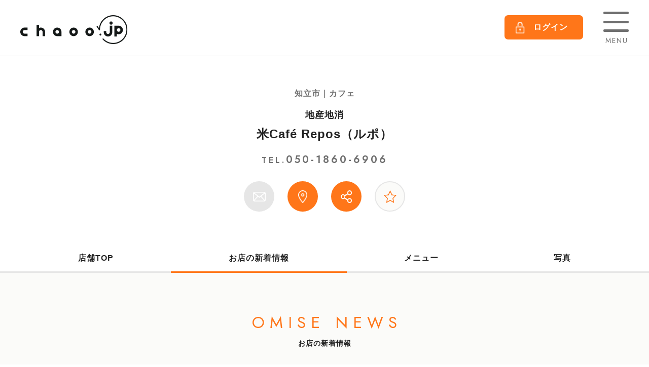

--- FILE ---
content_type: text/html; charset=UTF-8
request_url: https://chaoo.jp/gourmet/shop/repos/news/8794/index.html
body_size: 6688
content:
<!DOCTYPE html>
<html lang="ja">
<head>
<meta charset="utf-8">
<meta name="viewport" content="width=device-width,initial-scale=1,user-scalable=1,maximum-scale=1">
    
<title>【イチオシメニュー】7/4(火)〜7/7(金)ランチメニュー｜知立市の米Café Repos（ルポ） | chaoo.jp</title>
<meta name="description" content="2023.07.03 - 7/4(火)〜7/7(金)ランチメニュー｜地産地消 米Café Repos（ルポ）（知立市／カフェ）の【イチオシメニュー】について紹介しています。" />
<meta name="keywords" content="米Café Repos（ルポ）,知立市,chaoo" />
<!--[if lt IE 9]>
<script src="http://html5shiv.googlecode.com/svn/trunk/html5.js"></script>
<![endif]-->
<!-- favicon-->
<link rel="icon" href="https://chaoo.jp/img/common/favicon.ico" sizes="any"><!-- 32×32 -->
<link rel="icon" href="https://chaoo.jp/img/common/icon.svg" type="image/svg+xml">
<link rel="apple-touch-icon" href="https://chaoo.jp/img/common/apple-touch-icon.png"><!-- 180×180 -->
<link rel="icon" type="image/png" href="https://chaoo.jp/img/common/favicon-192.png" sizes="192x192">
<link rel="icon" type="image/png" href="https://chaoo.jp/img/common/favicon-512.png" sizes="512x512">
<link rel="stylesheet" type="text/css" href="https://chaoo.jp/css/common.css">
<link rel="stylesheet" type="text/css" href="https://chaoo.jp/css/shop.css">
<script src="https://chaoo.jp/js/jquery-3.6.0.min.js"></script>
<script src="https://chaoo.jp/js/common.js"></script>

<script src="https://chaoo.jp/js/script.js"></script>
<!-- 解析タグの埋め込み  ============================ -->


<!-- Google Tag Manager -->
<script>(function(w,d,s,l,i){w[l]=w[l]||[];w[l].push({'gtm.start':
new Date().getTime(),event:'gtm.js'});var f=d.getElementsByTagName(s)[0],
j=d.createElement(s),dl=l!='dataLayer'?'&l='+l:'';j.async=true;j.src=
'https://www.googletagmanager.com/gtm.js?id='+i+dl;f.parentNode.insertBefore(j,f);
})(window,document,'script','dataLayer','GTM-TT3MH3K');</script>
<!-- End Google Tag Manager -->


<!-- Google Tag Manager (noscript) -->
<noscript><iframe src="https://www.googletagmanager.com/ns.html?id=GTM-TT3MH3K"
height="0" width="0" style="display:none;visibility:hidden"></iframe></noscript>
<!-- End Google Tag Manager (noscript) -->

<meta name="google-site-verification" content="ic0zD4_43Ym1b7kgxQsiiORGcajZlT1t4HwqKW1YMoM" />



</head>

<body class="preload">
<!-- wrapper start   /  ============================  -->
<div class="l-wrapper">
    
        <!-- header start   /  ============================  -->
    <header class="head">
        <div class="l-inner flex both">
            <p class="head-logo"><a href="https://chaoo.jp/"><img src="https://chaoo.jp/img/common/c-logo.png" alt="chaoo.jp" srcset="https://chaoo.jp/img/common/c-logo.png 1x , https://chaoo.jp/img/common/c-logo@2x.png 2x"></a></p >
            <div class="head-menu flex both">
                                                <p class="head-menu-login"><a href="https://chaoo.jp/member/login/"><span>ログイン</span></a></p>
                                <p class="is-hamburger"><span class="line"></span><span class="line"></span><span class="line"></span><span class="name">MENU</span></p>
            </div>
        </div>
    </header>


      <!-- nav start   /  ============================  -->

    <nav class="globalnav">
        <div class="globalnav-box">
            <h2 class="nav-logo"><a href="https://chaoo.jp/"><img src="https://chaoo.jp/img/common/c-logo.png" alt="chaoo.jp" srcset="https://chaoo.jp/img/common/c-logo.png 1x , https://chaoo.jp/img/common/c-logo@2x.png 2x"></a></h2>
            <p class="is-hamburger"><span class="line"></span><span class="line"></span><span class="line"></span></p>
            <h3 class="nav-title">会員機能</h3>
            <ul class="nav-link-list member">
                                                <li><a href="https://chaoo.jp/member/login/"><span class="sub">アカウントをお持ちのお客様</span>ログイン</a></li>
                <li><a href="https://chaoo.jp/member/guidance/"><span class="sub">まだ登録してない方はこちら</span>新規登録</a>
                </li>
                            </ul>
            <!-- ログイン後 >
            <h3 class="nav-title">会員機能</h3>
            <ul class="nav-link-list">
                <li><a href="member/mypage/index.html">マイページ</a></li>
                <li><a href="member/mypage/favorite-shop.html">お気に入りメニュー</a></li>
                <li><a href="member/mypage/favorite-shop.html">お気に入り店舗</a></li>
                <li><a href="member/mypage/history.html">閲覧履歴</a></li>
                <li><a href="member/mypage/profile.html">会員情報の確認・変更</a></li>
            </ul>-->
            <h3 class="nav-title">検索メニュー</h3>
            <ul class="nav-link-list">
                <li><a href="https://chaoo.jp/gourmet/search/menu/">メニューで探す</a></li>
                <li><a href="https://chaoo.jp/gourmet/search/shop/">お店を探す</a></li>
                <li><a href="https://chaoo.jp/gourmet/search/banquet/">宴会・パーティーを探す</a></li>
                <li><a href="https://chaoo.jp/gourmet/search/map/">マップで探す</a></li>
            </ul>
            <h3 class="nav-title">コンテンツ</h3>
            <ul class="nav-link-list">
                <li><a href="https://chaoo.jp/gourmet/contents/omisenews/">お店の新着情報</a></li>
                <li><a href="https://chaoo.jp/gourmet/contents/pickup/">ピックアップ</a></li>
                <li><a href="https://chaoo.jp/gourmet/contents/newopen/">ニューオープン</a></li>
                <li><a href="https://chaoo.jp/gourmet/contents/coupon/">会員限定クーポン</a></li>
                <li><a href="https://chaoo.jp/gourmet/contents/blog/"><span class="sub">chaoo.jpスタッフブログ</span>三河のおいしい推しグルメ</a></li>
            </ul>
            <h3 class="nav-title">サポート</h3>
            <ul class="nav-link-list">
                <li><a href="https://chaoo.jp/gourmet/info/about/">chaoo.jpって？</a></li>
                <li><a href="https://chaoo.jp/gourmet/info/jp-info/">chaoo.jpからのお知らせ</a></li>
                <li><a href="https://chaoo.jp/gourmet/info/contact/">chaoo.jpへのお問い合わせ</a></li>
                <li><a href="https://chaoo.jp/gourmet/info/faq/">よくある質問</a></li>
                <li><a href="https://chaoo.jp/gourmet/info/kiyaku/">利用規約</a></li>
                <li><a href="https://chaoo.jp/gourmet/info/privacy/">プライバシーポリシー</a></li>
                <li><a href="https://chaoo.jp/gourmet/info/sitemap/">サイトマップ</a></li>
                <li><a href="https://www.net-friends.co.jp/" target="_blank">運営会社</a></li>
            </ul>
            <h3 class="nav-title">飲食店様はこちら</h3>
            <ul class="nav-link-list">
                <li><a href="https://chaoo.jp/gourmet/owner/about/">掲載のご案内</a></li>
                <li><a href="https://chaoo.jp/gourmet/owner/form/">お申し込み</a></li>
            </ul>
            <ul class="flex both nav-sns">
                <li><a href="https://www.instagram.com/chaoo_jp/" target="_blank"><img src="https://chaoo.jp/img/common/sns-instagram.png" alt="Instagram"></a></li>
                                            </ul>
        </div>
        <div class="is-close"></div>
    </nav>
    <!-- ============================  /  nav end   -->

    
    <!-- main start  /  ============================  -->
    <div class="l-main">
        <!-- shop header start  /  ============================  -->
        <div class="shopHead">
            <div class="l-inner">
                <p class="shopHead-genre">知立市｜カフェ</p>
                <h1 class="shopHead-name"><span>地産地消</span><a href="https://chaoo.jp/gourmet/shop/repos/">米Café Repos（ルポ）</a></h1>
                                <p class="shopHead-tel">TEL.<span>050-1860-6906</span></p>
                                <ul class="shopHead-icon flex">
                                        <li class="noclick">
                        <a href="https://chaoo.jp/gourmet/shop/repos/contact/" class="link">
                        <img src="https://chaoo.jp/img/shop/icon-mail-w.png" alt="お問合せ" class="pc_only">
                        <img src="https://chaoo.jp/img/shop/icon-mail-o.png" alt="お問合せ" class="sp_only">
                        </a>
                    </li>
                                        <li>                        <a href="tel:05018606906" class="link" onClick="telCount(5548);">
                                                <img src="https://chaoo.jp/img/shop/icon-tel-w.png" alt="電話" class="pc_only">
                        <img src="https://chaoo.jp/img/shop/icon-tel-o.png" alt="電話" class="sp_only"></a>
                    </li>
                                                            <li>
                        <a href="https://www.google.com/maps/search/?api=1&query=35.00146117,137.0503667" target="_blank" class="link" onClick="mapCount('5548');"><img src="https://chaoo.jp/img/shop/icon-map-w.png" alt="地図" class="pc_only">
                        <img src="https://chaoo.jp/img/shop/icon-map-o.png" alt="地図" class="sp_only">
                        </a>
                    </li>
                                        <li><a  href="#popup-share" class="link is-popup"><img src="https://chaoo.jp/img/shop/icon-share-w.png" alt="シェア" class="pc_only">
                        <img src="https://chaoo.jp/img/shop/icon-share-o.png" alt="シェア" class="sp_only"></a>
                    </li>
                    
                    <li>
                        <button class="shopF-icon shopfav is-popupMember" uid="5548" mid=""></button>
                        <p class="text">保存しました</p>
                    </li>



                </ul>
            </div>


                                    <nav class="shopHead-nav">
                <div class="l-inner">
                    <ul class="shopHead-nav-list">
                        <li><a href="https://chaoo.jp/gourmet/shop/repos/">店舗TOP</a></li>

                                                                                                            <li><a href="https://chaoo.jp/gourmet/shop/repos/news/" class="is-active">お店の新着情報</a></li>
                                                     
                                                                                                            <li><a href="https://chaoo.jp/gourmet/shop/repos/menu/">メニュー</a></li>
                                                    
                                                                                                                                                            <li><a href="https://chaoo.jp/gourmet/shop/repos/gallery/">写真</a></li>
                                                                                                                        </ul>
                </div>
            </nav>
            
        </div>
        <!-- ============================   / shop header end  -->
<!-- shop top start  /  ============================  -->
        
        <div class="c-bg-gray blank">
            <!-- shop news start  /  ============================  -->
            <p class="ti-en"><span>OMISE NEWS</span>お店の新着情報</p>

            <div class="l-inner">     
                <article class="shopNews-s c-bg-white c-mb5 po-shadow">
                    <div class="box">
                                                <p class="img po-img"><img src="https://chaoo.jp/imgdb/g_news/8794-1.jpg" alt=""></p>
                                                <div class="shopNews-list"> 
                            <div class="flex"><p class="cat">イチオシメニュー</p><p class="data">2023.07.03</p></div>
                        </div>
                        <h1 class="ti-blue">7/4(火)〜7/7(金)ランチメニュー</h1>

                        <p>こんにちは。米cafe'Repos(ルポ)です！<br />
<br />
⌛︎営業時間　9:00〜15:00<br />
<br />
⌛︎ランチ時間　11:00〜L.O 14:00 <br />
<br />
☎︎ご予約はお電話で承っております。<br />
ランチ時間お電話に出れない場合があります<br />
留守番電話にお願いいたします☎︎<br />
ー7/4(火)〜7/7(金)おすすめメニューA・Bとその他メニュー<br />
<br />
　【7/4(火)】<br />
<br />
A:焼き鮭とコロッケとからあげプレート…1100円<br />
(スープ+ランチドリンク付き)<br />
<br />
B:冷やしうどんと野菜の天ぷら…1000円<br />
(塩おにぎり+ランチドリンク付き)<br />
<br />
<br />
　【7/5(水)】<br />
<br />
A:しょうが焼き…1100円<br />
(スープ+ランチドリンク付き)<br />
<br />
B:冷やしうどんと野菜の天ぷら…1000円<br />
(塩おにぎり+ランチドリンク付き)<br />
<br />
<br />
　【7/6(木)】<br />
<br />
A:チキンステーキ…1100円<br />
(スープ+ランチドリンク付き)<br />
<br />
B:冷やしうどんと野菜の天ぷら…1000円<br />
(塩おにぎり+ランチドリンク付き)<br />
<br />
<br />
　【7/7(金)】<br />
<br />
A:おろしハンバーグ…1100円<br />
(スープ+ランチドリンク付き)<br />
<br />
B:冷やしうどんと野菜の天ぷら…1000円<br />
(塩おにぎり+ランチドリンク付き)<br />
<br />
<br />
<br />
　その他メニュー<br />
<br />
・おにぎりセット…850円<br />
(野菜天+サラダ+スープ+ランチドリンク付き)<br />
<br />
・スパイシー野菜カレー…1000円<br />
(サラダ+ランチドリンク付き)<br />
<br />
・焼きチーズハンバーグスパイシーカレー…1200円<br />
(サラダ+ランチドリンク付き)<br />
<br />
ーーーーーーーーーーーーーーーーーーーーーーーー<br />
<br />
ルポ店内ではお米の販売をしています<br />
<br />
・ミルキークイーン(5キロ)　¥2,500 (要予約)<br />
・コシヒカリ(5キロ)　¥2,000<br />
・あいちのかおり(5キロ)　¥1,500<br />
<br />
※6/2をもちまして、お弁当販売終了いたしました！<br />
<br />
今週も皆様のご来店お待ちしております！！<br />
<br />
<br />
#cafe #repos #お米 #米カフェ #カフェ<br />
#知立カフェ #三河カフェ #愛知カフェ <br />
#知立グルメ #三河グルメ #愛知グルメ<br />
#地産地消 #ランチ #三河ランチ<br />
#カフェランチ #三河カフェ巡り<br />
#chiryu #知立 #知立テイクアウト<br />
#テイクアウト #お弁当<br />
#野菜好き #野菜たっぷり<br />
#米カフェルポ #農業 #農カフェ<br />
#アグリ#アグリ知立<br />
#chaooカフェ #chaooランチ </p>
                    </div>
                </article>


                                <ul class="flex shopNews-nav c-mb5">
                    <li class="arrow prev"><a href="https://chaoo.jp/gourmet/shop/repos/news/9238/">前の記事へ</a></li>                    <li class="arrow next"><a href="https://chaoo.jp/gourmet/shop/repos/news/8487/">次の記事へ</a></li>                    <li class="back"><a href="https://chaoo.jp/gourmet/shop/repos/news/">一覧に戻る</a></li>
                </ul>

                
            </div>
            

                                    <article class="shopNews-other c-bg-box c-bg-white c-mb5">
                <div class="l-inner">
                    <h2 class="ti-title-bdl">他の記事をみる</h2>

                    <ul class="flex c-column4">
                                                <li class="item">
                            <a href="https://chaoo.jp/gourmet/shop/repos/news/14977/" class="c-block">
                                <p class="c-thumb  po-img po-shadow">
                                    <img src="https://chaoo.jp/imgdb/g_news/14977-1.jpg" alt="メニュー">
                                                                    </p>
                                <div class="shopNews-list page"> 
                                    <p class="cat">イチオシメニュー</p>                                    <p class="data">2025.05.06</p>
                                    <h3 class="title">5/7(水)〜9(金)ランチメニュー</h3>
                                </div>
                            </a>
                        </li>
                                                <li class="item">
                            <a href="https://chaoo.jp/gourmet/shop/repos/news/14943/" class="c-block">
                                <p class="c-thumb  po-img po-shadow">
                                    <img src="https://chaoo.jp/imgdb/g_tenpo/5548-100.jpg" alt="メニュー">
                                                                    </p>
                                <div class="shopNews-list page"> 
                                    <p class="cat">スタッフのつぶやき</p>                                    <p class="data">2025.05.02</p>
                                    <h3 class="title">【モーニングメニューについてのお知らせ】...</h3>
                                </div>
                            </a>
                        </li>
                                                <li class="item">
                            <a href="https://chaoo.jp/gourmet/shop/repos/news/14808/" class="c-block">
                                <p class="c-thumb  po-img po-shadow">
                                    <img src="https://chaoo.jp/imgdb/g_tenpo/5548-100.jpg" alt="メニュー">
                                                                    </p>
                                <div class="shopNews-list page"> 
                                    <p class="cat">定休日＆臨時休業</p>                                    <p class="data">2025.04.18</p>
                                    <h3 class="title">［2025年GWお知らせ］米Café R...</h3>
                                </div>
                            </a>
                        </li>
                                                <li class="item">
                            <a href="https://chaoo.jp/gourmet/shop/repos/news/14494/" class="c-block">
                                <p class="c-thumb  po-img po-shadow">
                                    <img src="https://chaoo.jp/imgdb/g_news/14494-1.jpg" alt="メニュー">
                                                                    </p>
                                <div class="shopNews-list page"> 
                                    <p class="cat">イチオシメニュー</p>                                    <p class="data">2025.03.10</p>
                                    <h3 class="title">3/11(火)〜14(金)のメニュー</h3>
                                </div>
                            </a>
                        </li>
                                            </ul>
                </div>
            </article>
            
             <p><a href="https://chaoo.jp/gourmet/shop/repos/" class="btn-gray back">店舗TOPに戻る</a></p>          
                        
            <!-- ============================   / shop news end  -->
            
        </div>
        
         <!-- ============================   / shop top end  -->
        
        
          <!-- bread start  /  ============================  -->
        <div class="c-bread" >
    <ul>
        <li><a href="https://chaoo.jp/gourmet/shop/repos/">TOP</a></li>
                                        <li><a href="https://chaoo.jp/gourmet/search/shop/?mode=search&area=7&p=1">知立市</a></li>
                                    <li><a href="https://chaoo.jp/gourmet/shop/repos/">米Café Repos（ルポ）</a></li>

                                    <li><a href="https://chaoo.jp/gourmet/shop/repos/news/">お店の新着情報</a></li>
                                                                <li>7/4(火)〜7/7(金)ランチメニュー</li>
                        </ul>
</div>        <!-- ============================   / bread end  -->
        
    </div>
     <!-- ============================   / main end -->  

     <!-- footer start   /  ============================  -->
    <footer class="footer">
        <div class="l-inner flex both">
            <div class="footer-about">
                <h2 class="logo"><a href="index.html"><img src="https://chaoo.jp/img/common/c-logo.png" alt="chaoo.jp" srcset="https://chaoo.jp/img/common/c-logo.png 1x , https://chaoo.jp/img/common/c-logo.png 2x"></a></h2>
                <ul class="flex both footer-sns">
                    <li><a href="https://www.instagram.com/chaoo_jp/" target="_blank"><img src="https://chaoo.jp/img/common/sns-instagram.png" alt="Instagram"></a></li>
                                    </ul>
            </div>
            <div class="footer-nav">
                <div class="flex">
                    <div class="item is-pc_box">
                        <p class="footer-nav-parent"><a href="https://chaoo.jp/member/login/">会員機能</a></p>
                        <ul class="footer-nav-child">
                            <li><a href="https://chaoo.jp/member/mypage/">マイページ</a></li>
                            <li><a href="https://chaoo.jp/member/mypage/favorite-menu/">お気に入りメニュー</a></li>
                            <li><a href="https://chaoo.jp/member/mypage/favorite-shop/">お気に入り店舗</a></li>
                            <li><a href="https://chaoo.jp/member/mypage/favorite-coupon/">お気に入りクーポン</a></li>
                            <li><a href="https://chaoo.jp/member/mypage/history/">閲覧履歴</a></li>
                            <li><a href="https://chaoo.jp/member/mypage/profile/">会員情報の確認・変更</a></li>
                        </ul>
                    </div>
                    <div class="item is-pc_box">
                        <p class="footer-nav-parent">検索メニュー</p>
                        <ul class="footer-nav-child">
                            <li><a href="https://chaoo.jp/gourmet/search/menu/">メニューで探す</a></li>
                            <li><a href="https://chaoo.jp/gourmet/search/shop/">お店を探す</a></li>
                            <li><a href="https://chaoo.jp/gourmet/search/banquet/">宴会・パーティーを探す</a></li>
                            <li><a href="https://chaoo.jp/gourmet/search/map/">マップで探す</a></li>
                        </ul>
                    </div>  
                    <div class="item is-pc_box">
                         <p class="footer-nav-parent">コンテンツ</p>
                        <ul class="footer-nav-child">
                            <li><a href="https://chaoo.jp/gourmet/contents/omisenews/">お店の新着情報</a></li>
                            <li><a href="https://chaoo.jp/gourmet/contents/pickup/">ピックアップ</a></li>
                            <li><a href="https://chaoo.jp/gourmet/contents/newopen/">ニューオープン</a></li>
                            <li><a href="https://chaoo.jp/gourmet/contents/coupon/">会員限定クーポン</a></li>
                            <li><a href="https://chaoo.jp/gourmet/contents/blog/">推しグルメ</a></li>
                        </ul>
                    </div>
                    <div class="item is-pc_box">
                         <p class="footer-nav-parent">サポート</p>
                        <ul class="footer-nav-child sp_item">
                            <li><a href="https://chaoo.jp/gourmet/info/about/">chaoo.jpって？</a></li>
                            <li><a href="https://chaoo.jp/gourmet/info/jp-info/">chaoo.jpからのお知らせ</a></li>
                            <li><a href="https://chaoo.jp/gourmet/info/contact/">chaoo.jpへのお問い合わせ</a></li>
                            <li><a href="https://chaoo.jp/gourmet/info/faq/">よくある質問</a></li>
                            <li><a href="https://chaoo.jp/gourmet/info/kiyaku/">利用規約</a></li>
                            <li><a href="https://chaoo.jp/gourmet/info/privacy/">プライバシーポリシー</a></li>
                            <li><a href="https://chaoo.jp/gourmet/info/sitemap/">サイトマップ</a></li>
                            <li><a href="https://www.net-friends.co.jp/" target="_blank">運営会社</a></li>
                        </ul>
                    </div> 
                    <div class="item is-pc_box">
                        <p class="footer-nav-parent">飲食店様はこちら</p>
                        <ul class="footer-nav-child">
                            <li><a href="https://chaoo.jp/gourmet/owner/about/">掲載のご案内</a></li>
                            <li><a href="https://chaoo.jp/gourmet/owner/form/">お申し込み</a></li>
                        </ul>
                    </div> 
                    <div class="footer-nav-service item">
                        <p class="footer-nav-parent">関連サービス</p>
                        <ul class="footer-nav-child">
                            <li><a href="https://chaoo.jp/freepaper/">情報誌chaoo</a></li>
                                                         <li><a href="https://beautychaoo.jp/" target="_blank">BEAUTY chaoo</a></li>
                            <li><a href="https://burarin.net/" target="_blank">ぶらりん</a></li>
                        </ul>
                    </div>
                </div>
            </div>
        </div>
        <p class="copy"><small>&copy; NET FRIENDS INC.</small></p>
    </footer>



<!-- member start  ============================ -->
<div class="popup-item" id="popup-member">
    <div class="is-closeBack"></div>
    <div class="flex-center">
        <div class="popup-member-box">
            <p class="is-popupClose"></p>
            <h2 class="ti-back2 c-center" >会員限定機能です</h2>
            <div class="inner">
                <p>お気に入り登録をしておくと、マイページから登録したお店・メニューが確認できるようになります。<br>気になるお店・メニューがあったらお気に入り登録してみてください。</p>
                <ul class="flex both link">
                    <li><a href="https://chaoo.jp/member/login/" class="btn-orange">ログイン</a></li>
                    <li><a href="https://chaoo.jp/member/guidance/" class="btn-orange">新規会員登録</a></li>
                </ul>
            </div>
        </div>
    </div>
</div>
<!--  ============================ member end -->    <!-- ============================ footer end -->

    


</div>
<!-- ============================  wrapper end -->
    
<!--shop share start  ============================ -->
<div class="popup-item" id="popup-share">
    <div class="is-closeBack"></div>
    <div class="flex-center sp_none">
        <div class="shopHead-icon-share">
            <p class="is-popupClose"></p>
            <h2 class="ti-black c-center" >この店舗をシェアする</h2>
            <ul class="flex">
                <li><a href="https://twitter.com/share?url=https://chaoo.jp/gourmet/shop/repos/news/8794/index.html" target="_blank"><img src="https://chaoo.jp/img/common/share-twitter.png" alt="ツイッター"><p>Twitter</p></a></li>
                
                <li><a href="https://www.facebook.com/sharer/sharer.php?u=https://chaoo.jp/gourmet/shop/repos/news/8794/index.html" target="_blank"><img src="https://chaoo.jp/img/common/share-facebook.png" alt="フェイスブック"><p>Facebook</p></a></li>
                
                <li><a href="https://timeline.line.me/social-plugin/share?url=https://chaoo.jp/gourmet/shop/repos/news/8794/index.html" target="_blank"><img src="https://chaoo.jp/img/common/share-line.png" alt="ライン"><p>LINE</p></a></li>
                
                <li><a href="javascript:void(0)" onclick="doUrlCopy('https://chaoo.jp/gourmet/shop/repos/news/8794/index.html')">
                    <img src="https://chaoo.jp/img/common/share-link.png" alt="リンクをコピー"><p>リンクをコピー</p></a>
                </li>
            </ul>
        </div>
    </div>
</div>


<!--  ============================ shop share end -->


<script type="text/javascript" src="https://chaoo.jp/js/telCount.js"></script>
<script type="text/javascript" src="https://chaoo.jp/js/script.js"></script>


<!-- wrapper end -->
<iframe src="https://chaoo.jp/heartbeat.php" width="0" height="0"></iframe>

</body>
</html>


--- FILE ---
content_type: text/html; charset=UTF-8
request_url: https://chaoo.jp/heartbeat.php
body_size: 59
content:

<html>
<head>
<meta HTTP-EQUIV="Refresh" CONTENT="5000" URL="https://chaoo.jp/login/heartbeat.php"/>
</head>
<body>
</body>
</html>


--- FILE ---
content_type: text/css
request_url: https://chaoo.jp/css/common.css
body_size: 10220
content:
html,body,div,span,applet,object,iframe,h1,h2,h3,h4,h5,h6,p,blockquote,pre,a,abbr,acronym,address,big,cite,code,del,dfn,em,img,ins,kbd,q,s,samp,small,strike,strong,sub,sup,tt,var,b,u,i,center,dl,dt,dd,ol,ul,li,fieldset,form,label,legend,table,caption,tbody,tfoot,thead,tr,th,td,article,aside,canvas,details,embed,figure,figcaption,footer,header,hgroup,menu,nav,output,ruby,section,summary,time,mark,audio,video{margin:0;padding:0;border:0;font-size:100%;font:inherit;vertical-align:baseline}article,aside,details,figcaption,figure,footer,header,hgroup,menu,nav,section{display:block}body{line-height:1}ol,ul{list-style:none}blockquote,q{quotes:none}blockquote:before,blockquote:after,q:before,q:after{content:'';content:none}table{border-collapse:collapse;border-spacing:0}@font-face{font-family:'Renner';font-style:normal;font-weight:200;src:url("../font/Renner-200.ttf") format("truetype"),url("../font/Renner-200.woff") format("woff"),url("../font/Renner-200.eot?") format("eot");font-display:swap}@font-face{font-family:'Renner';font-style:normal;font-weight:400;src:url("../font/Renner-400.ttf") format("truetype"),url("../font/Renner-400.woff") format("woff"),url("../font/Renner-400.eot?") format("eot");font-display:swap}@font-face{font-family:'Renner';font-style:normal;font-weight:600;src:url("../font/Renner-600.ttf") format("truetype"),url("../font/Renner-600.woff") format("woff"),url("../font/Renner-600.eot?") format("eot");font-display:swap}@font-face{font-family:'Caveat';font-style:normal;font-weight:300;src:url("../font/Caveat-Regular.ttf") format("truetype"),url("../font/Caveat-Regular.woff") format("woff"),url("../font/Caveat-Regular.eot?") format("eot");font-display:swap}@font-face{font-family:'Caveat';font-style:normal;font-weight:500;src:url("../font/Caveat-Bold.ttf") format("truetype"),url("../font/Caveat-Bold.woff") format("woff"),url("../font/Caveat-Bold.eot?") format("eot");font-display:swap}html{font-size:62.5%;-webkit-text-size-adjust:100%;box-sizing:border-box;-webkit-box-sizing:border-box}@media (max-width: 900px){html{font-size:50%}}*,*:before,*:after{box-sizing:inherit;-webkit-box-sizing:inherit}body{font-family:"Yu Gothic Medium", "游ゴシック Medium", YuGothic, "游ゴシック体", "ヒラギノ角ゴ ProN W3", Hiragino Kaku Gothic ProN, Arial, "メイリオ", Meiryo, sans-serif;font-weight:300;font-size:1.6rem;letter-spacing:0.1rem;line-height:1.8;color:#222;word-break:break-all}@media all and (-ms-high-contrast: none){body{font-family:"ヒラギノ角ゴ Pro W3","Hiragino Kaku Gothic Pro", "メイリオ",Meiryo,"ＭＳ Ｐゴシック","MS PGothic",sans-serif}}.preload *{-webkit-transition:none !important;transition:none !important}a{text-decoration:none;color:#222;transition:.3s;-webkit-transition:.3s}img{max-width:100%;vertical-align:bottom;height:auto;width:auto}.pc_only{display:inherit}@media (max-width: 640px){.pc_only{display:none}}.sp_only{display:none}@media (max-width: 640px){.sp_only{display:inherit}}.flex{display:-webkit-box;display:-moz-box;display:-ms-flexbox;display:-webkit-flex;display:flex;-webkit-flex-wrap:wrap;-moz-flex-wrap:wrap;-ms-flex-wrap:wrap;flex-wrap:wrap}.flex.both{-webkit-justify-content:space-between;-moz-justify-content:space-between;-ms-justify-content:space-between;justify-content:space-between;-ms-flex-pack:space-between}.flex-center{display:-webkit-box;display:-moz-box;display:-ms-flexbox;display:-webkit-flex;display:flex;-webkit-align-items:center;-moz-align-items:center;-ms-align-items:center;align-items:center;-webkit-justify-content:center;-moz-justify-content:center;-ms-justify-content:center;justify-content:center;-ms-flex-pack:center;-webkit-flex-direction:column;-moz-flex-direction:column;-ms-flex-direction:column;flex-direction:column}.is-fixed{position:fixed;height:100%;width:100%;top:0;left:0}.btn{display:block;margin:0 auto;max-width:300px;background:#5CC7C2;text-align:center;font-size:1.8rem;font-weight:600;padding:13px 0;color:#fff;border-radius:32.5px;position:relative;box-shadow:0px 5px 0 #B5B5B5;transition:.3s;border:2px solid #5CC7C2;-webkit-transition:.3s}.btn.more:before{position:absolute;content:"";top:50%;right:7%;width:12px;height:12px;border:2px solid;border-color:#fff #fff transparent transparent;transform:rotate(45deg);-webkit-transform:rotate(45deg);margin-top:-6px;border-width:2px}.btn.more:hover:before{border-top-color:#5CC7C2;border-right-color:#5CC7C2}.btn.bg-white{background:#fff;color:#5CC7C2;border:2px solid #5CC7C2}.btn.bg-white.more:before{border-top-color:#5CC7C2;border-right-color:#5CC7C2}.btn:hover{box-shadow:none;background:#fff;color:#5CC7C2;-webkit-transform:translate3d(0, 5px, 0);transform:translate3d(0, 5px, 0)}@media (max-width: 640px){.btn{max-width:inherit;width:92%;padding:10px 0;box-shadow:none}.btn:hover{-webkit-transform:none;transform:none}}.btn2{background:#fff;color:#FF7619;font-weight:600;outline:0;border:2px solid #FF7619;border-radius:5px;padding:13px 10px;font-size:1.6rem;max-width:300px;width:60%;display:block;margin:0 auto;text-align:center}.btn2:hover{background:#FF7619;color:#fff}@media (max-width: 640px){.btn2{width:80%}}.btn-orange,.btn-pink,.btn-gray{max-width:400px;width:94%;margin:0 auto;display:block;border:2px solid #FF7619;background:#FF7619;color:#fff;text-align:center;padding:15px 2%;font-weight:600;border-radius:8px;position:relative;font-size:1.8rem;box-shadow:0 0 4px rgba(181,181,181,0.2)}@media (max-width: 640px){.btn-orange,.btn-pink,.btn-gray{max-width:inherit;padding:12px 0;border-radius:5px}}.btn-orange:hover{background:#f8ac91;border:2px solid #f8ac91}.btn-pink{background:#ea5485;border-color:#ea5485}.btn-pink:hover{background:#fff;color:#ea5485}.btn-gray{background:#fff;border-color:#E6E6E6;color:#6F6F6F;text-align:center;padding:15px 2%}.btn-gray:hover{background:#E6E6E6}.btn-gray.back{padding-left:3%}.btn-gray.back:before{content:"";position:absolute;top:50%;left:12%;width:12px;height:12px;border:2px solid;border-color:transparent transparent #222 #222;transform:rotate(45deg);-webkit-transform:rotate(45deg);margin-top:-6px}@media (max-width: 640px){.btn-gray{max-width:inherit;padding:12px 0;border-radius:5px}.btn-gray.back{padding-left:2%}.btn-gray.back:before{left:6%}}.btn-keep{display:block;background:#FF7619;border:2px solid #FF7619;max-width:550px;color:#fff;padding:25px 0;border-radius:8px;font-size:1.8rem;font-weight:600;width:100%;margin:0 auto;transition:.3s;-webkit-transition:.3s}.btn-keep.is-keep{background:#fff;color:#FF7619;border:2px solid #B5B5B5}.btn-keep.is-keep span{display:none}.btn-keep.is-keep:before{content:"★ お気に入りのお店に登録済み"}@media (max-width: 640px){.btn-keep{padding:18px 0;font-size:1.7rem;border-radius:5px}}.btn-list li{width:48%}.btn-list li a{width:100%}input,textarea,select{box-sizing:border-box;-moz-box-sizing:border-box;-webkit-box-sizing:border-box;-webkit-appearance:none;appearance:none;max-width:100%;font-family:"Yu Gothic Medium", "游ゴシック Medium", YuGothic, "游ゴシック体", "ヒラギノ角ゴ ProN W3", Hiragino Kaku Gothic ProN, Arial, "メイリオ", Meiryo, sans-serif;font-weight:300}input[type="reset"],input[type="submit"]{-webkit-appearance:button;appearance:button}.fo-text,.fo-text2,.fo-area{border-radius:8px;background:#F6F6F6;border:1px solid #E6E6E6;width:100%;padding:10px 2%;cursor:pointer;font-size:1.6rem;background:#fff}.fo-text::placeholder,.fo-text2::placeholder,.fo-area::placeholder{color:#B5B5B5}.fo-text:focus,.fo-text2:focus,.fo-area:focus{border-color:#B5B5B5;outline:0}@media (max-width: 640px){.fo-text,.fo-text2,.fo-area{border-radius:5px}}.fo-text2{padding:13px 2%}@media (max-width: 640px){.fo-text2{padding:15px 2%}}.fo-area,.fo-area-bg{resize:vertical}.fo-text-bg,.fo-area-bg{border-radius:5px;background:#F6F6F6;border:2px solid #E6E6E6;width:100%;padding:10px 3%;cursor:pointer;font-weight:600;font-size:1.6rem}.fo-text-bg::placeholder,.fo-area-bg::placeholder{color:#B5B5B5}.fo-text-bg:focus,.fo-area-bg:focus{border-color:#B5B5B5;outline:0}@media (max-width: 640px){.fo-text-bg,.fo-area-bg{border-radius:5px}}.fo-text-bg.size2{width:45%}.fo-area{resize:vertical}.fo-number{display:-webkit-box;display:-moz-box;display:-ms-flexbox;display:-webkit-flex;display:flex;-webkit-align-items:center;-moz-align-items:center;-ms-align-items:center;align-items:center}.fo-number .fo-text-bg{width:28%}.fo-number span{width:8%;display:block;text-align:center}.fo-radio1-input{display:none;white-space:nowrap}.fo-radio1-input.size1+label{display:block}.fo-radio1-input+label{font-weight:600;padding:0 0 0 26px;position:relative;display:inline-block;margin:1% 15px 1% 0}.fo-radio1-input+label::before{content:"";display:block;position:absolute;top:4px;left:0;width:20px;height:20px;border:1px solid #E6E6E6;background:#fff;border-radius:50%}.fo-radio1-input:checked+label:after{content:"";display:block;position:absolute;top:9px;left:5px;width:10px;height:10px;background:#FF7619;border-radius:50%}@media (max-width: 900px){.fo-radio1-input+label{padding-left:22px}.fo-radio1-input+label::before{top:4px;width:16px;height:16px}.fo-radio1-input:checked+label:after{top:7px;left:3px}}.fo-check-free{padding-left:25px;margin-top:-1%}@media (max-width: 640px){.fo-check-free{margin-top:-3%}}.fo-check1-input{display:none}.fo-check1-input+span{padding-left:25px;position:relative;display:inline-block;margin:0 2% 2% 0}.fo-check1-input+span:before{content:"";display:block;position:absolute;top:6px;left:0;width:16px;height:16px;background:#fff;border:1px solid #E6E6E6}.fo-check1-input+.size1{width:100%}.fo-check1-input:checked+span:after{content:"";display:block;position:absolute;top:6px;left:5px;width:7px;height:14px;transform:rotate(40deg);-webkit-transform:rotate(40deg);border-bottom:3px solid #FF7619;border-right:3px solid #FF7619}@media (max-width: 900px){.fo-check1-input+span:before{top:3px}.fo-check1-input:checked+span:after{top:3px}}@media (max-width: 640px){.fo-check1-input+span{display:block;margin:0 0 5%;width:100%}}.fo-check2-input{display:none}.fo-check2-input.main:checked+span{border-color:#ffede1;background:#ffede1;color:#ba551c}.fo-check2-input.main:checked+span:after{border-bottom-color:#ba551c;border-right-color:#ba551c}.fo-check2-input+span{padding:4px 40px 4px 30px;position:relative;display:inline-block;margin:0 1% 1.5% 0;border:1px solid #E6E6E6;border-radius:30px;font-weight:600;font-size:1.4rem}.fo-check2-input:checked+span{border-color:#DBF3F1;background:#DBF3F1;color:#1e9592}.fo-check2-input:checked+span:after{content:"";display:block;position:absolute;top:50%;left:14px;width:7px;height:12px;margin-top:-7.5px;transform:rotate(40deg);-webkit-transform:rotate(40deg);border-bottom:2.5px solid #1e9592;border-right:2.5px solid #1e9592}@media (max-width: 640px){.fo-check2-input+span{margin:0 0.5% 3%;width:48%;letter-spacing:0;white-space:nowrap;font-size:1.5rem;padding:6px 2% 6px 20px}.fo-check2-input:checked+span:after{border-bottom-width:1.5px;border-right-width:1.5px;left:10px;width:6px;height:9px;margin-top:-6px}}.fo-btn{background:#FF7619;color:#fff;font-weight:600;outline:0;border:2px solid #FF7619;border-radius:5px;padding:13px 10px;font-size:1.6rem;max-width:300px;width:60%}.fo-btn.gray{background:#B5B5B5;border:2px solid #B5B5B5;width:35%}.fo-btn.gray:hover{background:#fff;color:#B5B5B5}.fo-btn:hover{background:#fff;color:#FF7619}@media (max-width: 640px){.fo-btn{width:100%;max-width:inherit}.fo-btn.gray{width:100%}}.fo-btn2{margin-top:10px;display:block;border:0;outline:0;font-weight:600;padding:8px 0;width:160px;font-size:1.4rem;border-radius:20px;background:#FF7619;color:#fff}.fo-select-order{position:relative;width:180px}.fo-select-order:after{content:"";position:absolute;top:50%;right:15px;margin-top:-6px;width:10px;height:10px;border:2px solid;border-color:transparent #FF7619 #FF7619 transparent;transform:rotate(45deg);-webkit-transform:rotate(45deg);border-width:2px}.fo-select-order.sub:after{border-color:transparent #5CC7C2 #5CC7C2 transparent}.fo-select-order select{font-size:1.4rem;width:180px;padding:15px 24px;border:none;background:#F6F6F6;color:#000;font-weight:600;border-radius:30px}.fo-select-order select:focus{outline:0}@media (max-width: 900px){.fo-select-order{width:130px}.fo-select-order.area{width:150px}.fo-select-order.area:after{width:8px;height:8px}.fo-select-order.area select{width:150px}.fo-select-order select{padding:12px 24px;width:130px}}.fo-select{position:relative}.fo-select.sub:before{border-color:transparent #5CC7C2 #5CC7C2 transparent}.fo-select.sub select:focus{border-color:#5CC7C2}.fo-select:before{content:"";position:absolute;top:50%;right:10px;width:12px;height:12px;border:2px solid;border-color:transparent #FF7619 #FF7619 transparent;transform:rotate(45deg);-webkit-transform:rotate(45deg);margin-top:-8px}.fo-select select{width:100%;padding:15px 3%;cursor:pointer;font-size:1.6rem;border-radius:8px;background:#fff;color:#6F6F6F;border:1px solid #E6E6E6;font-weight:600}.fo-select select :disabled{color:#E6E6E6}.fo-select select:focus{border:1px solid #FF7619;outline:0}.fo-select option::hover{background:#ffede1}@media (max-width: 640px){.fo-select select{border-radius:5px;padding:15px 12px}.fo-select:before{right:8px;width:10px;height:10px;margin-top:-6px}}.fo-select-bg{position:relative;width:240px;display:inline-block}.fo-select-bg:after{content:"";position:absolute;top:50%;right:15px;margin-top:-6px;width:10px;height:10px;border:2px solid;border-color:transparent #FF7619 #FF7619 transparent;transform:rotate(45deg);-webkit-transform:rotate(45deg);border-width:2px}.fo-select-bg select{font-size:1.6rem;width:240px;padding:15px 5%;border:none;background:#F6F6F6;border:2px solid #E6E6E6;color:#000;font-weight:600;border-radius:5px}.fo-select-bg select:focus{outline:0}@media (max-width: 900px){.fo-select-bg{width:200px}.fo-select-bg:after{width:8px;height:8px}.fo-select-bg select{padding:12px 24px;width:200px}}@media (max-width: 640px){.fo-select-bg.s1{width:100%}.fo-select-bg.s1 select{padding:12px 3%;width:100%}}.fo-img{border-radius:25px;border:2px solid #FF7619;background:#FF7619;color:#fff;max-width:200px;width:100%;padding:6px 0;text-align:center;display:block;font-weight:600;font-size:1.4rem}.fo-img input{display:none}.fo-img:hover{color:#FF7619;background:#fff}.fo-btn-list{max-width:500px;margin:0 auto;-webkit-justify-content:center;-moz-justify-content:center;-ms-justify-content:center;justify-content:center;-ms-flex-pack:center}.fo-btn-list .fo-btn.gray{margin-right:5%}@media (max-width: 640px){.fo-btn-list{-webkit-flex-direction:column-reverse;-moz-flex-direction:column-reverse;-ms-flex-direction:column-reverse;flex-direction:column-reverse}.fo-btn-list .fo-btn{margin-bottom:30px}.fo-btn-list .fo-btn.gray{margin-right:0}}.fo-pass{position:relative}.fo-pass-eye{cursor:pointer;opacity:0;position:absolute;z-index:3;right:5px;top:50%;margin-top:-15px;width:30px;height:30px}.fo-pass-eye+.icon{background:url(../img/common/icon-eye.png) no-repeat center center;background-size:contain;position:absolute;content:'';z-index:2;display:block;width:26px;height:26px;right:10px;top:50%;margin-top:-13px}@media (max-width: 640px){.fo-pass-eye{width:26px;height:26px;margin-top:-13px}.fo-pass-eye+.icon{width:22px;height:22px;margin-top:-11px}}.li-style.check li{position:relative;padding-left:35px;font-weight:600;margin-bottom:3%;line-height:1.4}.li-style.check li:before,.li-style.check li:after{content:"";position:absolute;left:5px}.li-style.check li:before{width:18px;height:18px;top:2.5px;background:#FF7619;border-radius:50%}.li-style.check li:after{top:7px;left:9px;width:10px;height:6px;border-left:2px solid #fff;border-bottom:2px solid #fff;transform:rotate(-45deg);-webkit-transform:rotate(-45deg)}.li-style.square li{position:relative;padding-left:1.8rem;margin-bottom:1%;line-height:1.4}.li-style.square li:before{content:"■";position:absolute;left:0}@media (max-width: 900px){.li-style.check li{padding-left:30px}.li-style.check li:before{width:16px;height:16px;top:1px}.li-style.check li:after{width:9px;height:6px;left:8.5px;top:5px}}.ta-table1{width:100%;margin:0 auto}.ta-table1 th{text-align:left;vertical-align:middle;width:26%;padding:3% 5%;border-bottom:1px solid #B5B5B5}.ta-table1 td{width:66%;padding:3% 2%;border-bottom:1px solid #B5B5B5}.ta-table1 tr:last-of-type th,.ta-table1 tr:last-of-type td{border-bottom:0}@media (max-width: 640px){.ta-table1 td,.ta-table1 th{display:block;width:100%;border:none}.ta-table1 th{background:#E6E6E6;text-align:left;padding:5px 3%;font-size:1.4rem}.ta-table1 td{padding:3% 0;margin-bottom:2%}}.ta-table2{font-weight:600;width:100%}.ta-table2 th{width:25%;padding:2% 2% 2% 4%;text-align:left;background:#E6E6E6;border-bottom:2px solid #fff}.ta-table2 td{width:75%;padding:2% 2% 2% 4%;border-bottom:2px solid #E6E6E6}.ta-table2 tr:last-of-type th,.ta-table2 tr:last-of-type td{border-bottom:0}@media (max-width: 640px){.ta-table2 th,.ta-table2 td{display:block;width:100%}.ta-table2 th{font-size:1.4rem;background:#E6E6E6;padding:2px 2%}.ta-table2 td{padding:2% 0;margin-bottom:10px;border-bottom:0}}.ta-table3{width:100%}.ta-table3 th{vertical-align:middle;width:35%;padding:3% 0;text-align:left;font-weight:600;border-bottom:1px solid #E6E6E6}.ta-table3 th.top{vertical-align:top;padding-top:3%}.ta-table3 td{width:65%;padding:3% 0 3%;border-bottom:1px solid #E6E6E6}.ta-table3 tr:last-child th,.ta-table3 tr:last-child td{border-bottom:0}@media (max-width: 640px){.ta-table3 th,.ta-table3 td{display:block;width:100%}.ta-table3 td{border-bottom:0;margin-bottom:15px;padding-top:15px}.ta-table3 th{padding:10px 1%;border-top:1px solid #E6E6E6}.ta-table3 th.top{vertical-align:middle;padding:10px 1%}.ta-table3 tr:last-child td{margin-bottom:0}.ta-table3 tr:last-child th{border-bottom:1px solid #E6E6E6}}.ti-title-bdl{border-left:5px solid #FF7619;font-size:2rem;line-height:1.4;font-weight:600;padding:3px 0 3px 3%;margin-bottom:5%}.ti-title-bdl span{font-family:'Renner';font-weight:400;font-size:1.4rem;display:inline-block;color:#FF7619;margin-left:3%;letter-spacing:0.4rem}.ti-title-bdl.blue,.ti-title-bdl.sub{border-left-color:#5CC7C2}@media (max-width: 640px){.ti-title-bdl{font-size:1.9rem;border-left-width:4px;padding:1px 0 1px 3%;margin-bottom:30px}}.ti-title-bdb{text-align:center;font-size:2.2rem;font-weight:600;margin-bottom:8%}.ti-title-bdb:after{content:"";width:60px;height:4px;background:#FF7619;display:block;margin:3% auto 0}@media (max-width: 640px){.ti-title-bdb{font-size:2rem}.ti-title-bdb:after{width:50px;height:3px}}.ti-en{text-align:center;font-weight:600;font-size:1.4rem;margin-bottom:5%}.ti-en span{font-family:'Renner';font-weight:400;font-size:3.2rem;color:#FF7619;display:block;letter-spacing:1rem;text-indent:1rem}@media (max-width: 640px){.ti-en{margin-bottom:30px}.ti-en span{font-size:2.4rem;letter-spacing:0.6rem}}.ti-en2{font-weight:600;font-size:1.4rem;margin-bottom:5%;color:#6F6F6F}.ti-en2:first-letter{color:#FF7619}.ti-en2 span{color:#222;margin-right:1.4rem;font-family:'Renner';font-weight:400;font-size:2.6rem;letter-spacing:0.4rem}@media (max-width: 640px){.ti-en2{margin-bottom:20px}.ti-en2 span{font-size:2.4rem}}.ti-en3{text-align:center;font-size:1.4rem;font-weight:600;letter-spacing:0.5rem;text-indent:0.5rem;margin-bottom:6%;color:#6F6F6F}.ti-en3:after{content:"";display:block;margin:20px auto 0;width:2px;background:#FF7619;height:36px}.ti-en3 span{color:#E6E6E6;font-family:'Renner';letter-spacing:1.2rem;display:block;text-indent:1.2rem;font-size:4.4rem}@media (max-width: 640px){.ti-en3{margin-bottom:30px}.ti-en3:after{height:26px;margin-top:15px}.ti-en3 span{letter-spacing:0.8rem;text-indent:0.8rem;font-size:3rem}}.ti-black-page{letter-spacing:0.7rem;color:#6F6F6F;font-weight:600;font-size:2rem;margin:3% 0 8%}@media (max-width: 900px){.ti-black-page{margin:5% 0 8%}}@media (max-width: 640px){.ti-black-page{margin:10px 0 40px}}.ti-blue{margin-bottom:5%;color:#5CC7C2;font-weight:600;font-size:2rem}@media (max-width: 640px){.ti-blue{font-size:1.8rem}}.ti-black,.ti-black2{color:#000;font-weight:600;font-size:1.8rem}.ti-black2{font-size:2rem;margin-bottom:1%}@media (max-width: 640px){.ti-black2{margin-bottom:3%;font-size:1.9rem}}.ti-orange{margin-bottom:3%;color:#FF7619;font-weight:600;font-size:1.8rem}.ti-back2{background:#FF7619;padding:12px 3%;font-size:1.6rem;border-radius:4px;letter-spacing:.4rem;color:#fff;margin-bottom:5%}@media (max-width: 640px){.ti-back2{margin-bottom:30px;padding:10px 4%}}.ti-back{font-weight:bold;font-size:2.2rem;padding:35px 0}.ti-back span{display:block;width:94%;max-width:1100px;margin:0 auto;position:relative;padding-left:80px}.ti-back span:before,.ti-back span:after{content:"";position:absolute;top:50%;left:0}.ti-back span:before{width:60px;height:60px;margin-top:-30px;background:#fff;border-radius:50%}.ti-back span:after{width:40px;height:40px;margin:-20px 0 0 10px;background-size:contain;background-position:center center;background-repeat:no-repeat}.ti-back .menu:after{background-image:url(../img/gourmet/icon-menu-o.png)}.ti-back .shop:after{background-image:url(../img/gourmet/icon-shop-b.png)}.ti-back .banquet:after{background-image:url(../img/gourmet/icon-banquet-b.png)}.ti-back .map:after{background-image:url(../img/gourmet/icon-map-b.png)}.ti-back.main{background:#ffede1;color:#ba551c}.ti-back.sub{background:#DBF3F1;color:#1e9592}@media (max-width: 900px){.ti-back{padding:25px 0}}@media (max-width: 640px){.ti-back{font-size:1.9rem;padding:18px 0}.ti-back span{padding-left:55px}.ti-back span:before{width:40px;height:40px;margin-top:-20px}.ti-back span:after{width:26px;height:26px;margin:-13px 0 0 7px}}.ti-tagTitle{font-weight:600;padding:0 50px;font-size:1.8rem;line-height:1.4;display:inline-block;background:linear-gradient(transparent 60%, #ebc8e8 60%);position:relative;margin-bottom:3%}.ti-tagTitle:before{content:"";position:absolute;left:10px;top:50%;width:33px;height:35px;margin-top:-17.5px;background:url(../img/gourmet/icon-tag.png) no-repeat center center;background-size:contain}@media (max-width: 640px){.ti-tagTitle{padding:0 25px 0 50px}}.ti-fukidashi{text-align:center;color:#000;font-weight:600;font-size:1.4rem;padding:2% 0;margin-bottom:1%}.ti-fukidashi span{display:inline-block;position:relative}.ti-fukidashi span:before,.ti-fukidashi span:after{content:"";position:absolute;top:50%;margin-top:-13px;width:2px;height:26px;background:#000}.ti-fukidashi span:before{left:-10%;transform:rotate(-25deg);-webkit-transform:rotate(-25deg)}.ti-fukidashi span:after{right:-10%;transform:rotate(25deg);-webkit-transform:rotate(25deg)}@media (max-width: 640px){.ti-fukidashi{font-size:1.5rem;margin-bottom:2%}.ti-fukidashi span:before{left:-30px}.ti-fukidashi span:after{right:-30px}}.po-img{border-radius:10px;overflow:hidden;box-shadow:0 0 4px rgba(181,181,181,0.1)}@media (max-width: 640px){.po-img{border-radius:5px}}.po-shadow,.fo-check1-input+span:before{box-shadow:0 0 4px rgba(181,181,181,0.2)}.po-hissu{background:#FF7619;font-size:1.4rem;color:#fff;display:inline-block;width:55px;line-height:1;padding:4px 0;text-align:center;border-radius:12px;margin-left:3%;vertical-align:middle}.po-note{font-size:1.4rem;margin-top:5px;color:#FF7619}.po-privacy{text-align:center;margin-bottom:10%;font-weight:600;line-height:2}.po-privacy a{text-decoration:underline}.po-privacy a:hover{text-decoration:none}.popup-item{position:fixed;z-index:10001;top:0;left:0;width:100%;height:100vh;display:none;-webkit-backface-visibility:hidden;backface-visibility:hidden}.popup-item .flex-center{height:100%}@media (max-width: 640px){.popup-item .flex-center.sp_none{display:block}}#popup-detail{overflow-y:auto}.is-closeBack{position:fixed;top:0;left:0;width:100%;height:100vh;z-index:99;background:rgba(181,181,181,0.5)}.is-popupClose{cursor:pointer;position:absolute;margin:-45px 1% 0 0;top:0;right:0;width:40px;height:40px}.is-popupClose:before,.is-popupClose:after{content:"";position:absolute;top:50%;left:0;background:#fff;width:30px;height:3px;border-radius:3px;transform:rotate(45deg);-webkit-transform:rotate(45deg)}.is-popupClose:after{left:14px;margin-top:-14px;width:3px;height:30px}.popup-member-box{background:#fff;position:relative;z-index:100;border-radius:8px;max-width:600px;border:2px solid #FF7619;width:96%;line-height:2}.popup-member-box .ti-back2{border-radius:4px 4px 0 0;font-size:2rem;margin-bottom:0;font-weight:600}.popup-member-box .inner{padding:5%}.popup-member-box .link{margin-top:3%}.popup-member-box .link li{width:48%}.popup-member-box .btn-orange{width:100%;font-size:1.6rem}@media (max-width: 640px){.popup-member-box .inner{padding:25px 5%}.popup-member-box .link{margin-top:15px}}.head{padding:30px 0 23px;border-bottom:1px solid #E6E6E6;position:fixed;width:100%;background:#fff;z-index:9998;transition:.3s;-webkit-transition:.3s}.head .l-inner{position:relative}@media (max-width: 900px){.head{padding:20px 0 15px}.head .flex{-webkit-align-items:center;-moz-align-items:center;-ms-align-items:center;align-items:center}}@media (max-width: 640px){.head{padding:10px 0 8px}}@media (max-width: 900px){.head-logo{width:180px}}@media (max-width: 640px){.head-logo{width:130px}}.head-menu{width:245px}@media (max-width: 640px){.head-menu{width:95px}}.head-menu-login{width:155px}.head-menu-login.is-mypage a{padding:10px 0 10px 52px}.head-menu-login.is-mypage a:before{background-image:url(../img/common/icon-mypage.png)}.head-menu-login a{padding:10px 0 10px 57px;display:block;background:#FF7619;color:#fff;font-weight:600;border-radius:7px;position:relative}.head-menu-login a:hover{background:#f8ac91}.head-menu-login a:before{content:"";position:absolute;top:50%;left:22px;width:18px;height:23px;background:url(../img/common/icon-key.png) no-repeat center center;background-size:contain;margin-top:-11.5px}@media (max-width: 640px){.head-menu-login{width:36px}.head-menu-login.is-mypage a{padding:0}.head-menu-login a{height:36px;padding:0}.head-menu-login a:before{width:100%;height:20px;left:0;margin:-10px auto 0}.head-menu-login span{display:none}}.footer{background:#E6E6E6;padding:100px 0 50px}.footer .copy{margin-top:100px;text-align:center;font-size:1.2rem}@media (max-width: 900px){.footer{padding:40px 0 30px}.footer .copy{margin-top:40px}}@media (max-width: 640px){.footer .copy{margin-top:20px}}.footer-about{width:15%;max-width:178px}.footer-about .logo{width:100%}.footer-about .logo img{width:100%}.footer-about .logo a{display:block}@media (max-width: 900px){.footer-about{width:100%;max-width:inherit;margin-bottom:40px}.footer-about .logo{max-width:200px;margin:0 auto;text-align:center}}@media (max-width: 640px){.footer-about{margin-bottom:30px}.footer-about .logo{width:45%;margin:0 auto}}.footer-sns{max-width:85px;width:100%;margin:25px auto 0 0}.footer-sns li{width:30px}@media (max-width: 900px){.footer-sns{margin:25px auto 0}}.footer-nav{width:78%;max-width:940px;position:relative;font-size:1.2rem;font-weight:600;color:#6F6F6F}.footer-nav a{color:#6F6F6F;white-space:nowrap;letter-spacing:0}.footer-nav .item{display:inline-block;margin:0 4% 0 0}.footer-nav .item:last-of-type{margin-right:0}@media (max-width: 900px){.footer-nav{width:100%;margin:0 auto;max-width:670px;padding-bottom:100px}.footer-nav .item{width:20%;margin:0 2%}}@media (max-width: 640px){.footer-nav{width:100%;padding-bottom:80px;text-align:center}.footer-nav .flex{max-width:350px;margin:0 auto;-webkit-justify-content:center;-moz-justify-content:center;-ms-justify-content:center;justify-content:center;-ms-flex-pack:center}.footer-nav .item{display:inline-block;width:auto;margin:0;display:-webkit-box;display:-moz-box;display:-ms-flexbox;display:-webkit-flex;display:flex;-webkit-flex-wrap:wrap;-moz-flex-wrap:wrap;-ms-flex-wrap:wrap;flex-wrap:wrap;-webkit-justify-content:center;-moz-justify-content:center;-ms-justify-content:center;justify-content:center;-ms-flex-pack:center}}.footer-nav-parent{margin-bottom:10px;display:inline-block;font-size:1.4rem;letter-spacing:0}@media (max-width: 640px){.footer-nav-parent{display:none}}.footer-nav-child li{padding-left:12px;position:relative;margin-bottom:10px}.footer-nav-child li a{letter-spacing:-0.5px}.footer-nav-child li:before{content:"";position:absolute;top:50%;left:0;width:8px;height:1px;background:#222}@media (max-width: 640px){.footer-nav-child{display:none}.footer-nav-child.sp_item{display:block}.footer-nav-child.sp_item li{display:inline-block;padding:0 5px;line-height:1.5;letter-spacing:-0.1rem;border-left:1px solid #E6E6E6;margin-bottom:10px}.footer-nav-child.sp_item li:before{content:none}.footer-nav-child.sp_item li:first-child{border-left:0}}@media (max-width: 640px){.footer-nav-service.item{position:absolute;padding:20px 0;bottom:0;width:100%;margin:0 auto;left:0;border-top:1px solid #B5B5B5}.footer-nav-service.item .footer-nav-parent{display:none}.footer-nav-service.item .footer-nav-child{display:-webkit-box;display:-moz-box;display:-ms-flexbox;display:-webkit-flex;display:flex;-webkit-justify-content:center;-moz-justify-content:center;-ms-justify-content:center;justify-content:center;-ms-flex-pack:center}.footer-nav-service.item .footer-nav-child li{padding:0 10px;margin:0;letter-spacing:0;text-align:center;line-height:1.4;border-left:1px solid #B5B5B5}.footer-nav-service.item .footer-nav-child li a{font-size:1.2rem}.footer-nav-service.item .footer-nav-child li:first-child{border-left:0}.footer-nav-service.item .footer-nav-child li:before{content:none}}.is-hamburger{position:absolute;top:50%;margin-top:-35.5px;right:0;display:block;width:50px;height:65px;z-index:10;transition:all .6s;-webkit-transition:all .6s;cursor:pointer;z-index:9999}.is-hamburger .line{transition:all .3s;-webkit-transition:all .3s;position:absolute;left:0;margin:0 auto;width:100%;height:5px;display:block;background-color:#6F6F6F;border-radius:2px}.is-hamburger .line:nth-of-type(1){top:0}.is-hamburger .line:nth-of-type(2){top:18px}.is-hamburger .line:nth-of-type(3){top:35px}.is-hamburger .name{position:absolute;color:#6F6F6F;width:100%;text-align:center;bottom:0;font-size:1.4rem;display:block;font-family:'Renner';font-weight:400;letter-spacing:.2rem;line-height:1;text-indent:.2rem}@media (max-width: 900px){.is-hamburger{height:34px;width:46px;margin-top:-17px;margin-right:6px}.is-hamburger .line{height:4px}.is-hamburger .line:nth-of-type(2){top:14.5px}.is-hamburger .line:nth-of-type(3){top:30px}.is-hamburger .name{display:none}}@media (max-width: 640px){.is-hamburger{height:25px;width:32px;margin-top:-12.5px}.is-hamburger .line{height:3px}.is-hamburger .line:nth-of-type(2){top:11px}.is-hamburger .line:nth-of-type(3){top:22px}}.is-hamburger.is-active .line:nth-of-type(1){-webkit-transform:translateY(17px) rotate(-45deg);transform:translateY(17px) rotate(-45deg)}.is-hamburger.is-active .line:nth-of-type(2){left:50%;opacity:0;-webkit-animation:active-menu-bar02 .8s forwards;animation:active-menu-bar02 .8s forwards}.is-hamburger.is-active .line:nth-of-type(3){-webkit-transform:translateY(-17px) rotate(45deg);transform:translateY(-17px) rotate(45deg)}@media (max-width: 900px){.is-hamburger.is-active .line:nth-of-type(1){-webkit-transform:translateY(15px) rotate(-45deg);transform:translateY(15px) rotate(-45deg)}.is-hamburger.is-active .line:nth-of-type(3){-webkit-transform:translateY(-15px) rotate(45deg);transform:translateY(-15px) rotate(45deg)}}@media (max-width: 640px){.is-hamburger.is-active .line:nth-of-type(1){-webkit-transform:translateY(11px) rotate(-45deg);transform:translateY(11px) rotate(-45deg)}.is-hamburger.is-active .line:nth-of-type(3){-webkit-transform:translateY(-11px) rotate(45deg);transform:translateY(-11px) rotate(45deg)}}@-webkit-keyframes active-menu-bar02{100%{height:0}}@keyframes active-menu-bar02{100%{height:0}}.is-fixed{position:fixed;width:100%;height:100%;top:0;left:0}.is-fixed:after{content:"";position:fixed;z-index:9999;top:0;left:0;width:100%;height:100%;background:rgba(181,181,181,0.8)}.globalnav{position:fixed;width:100%;height:100%;height:100vh;margin:0;top:0;right:0;z-index:10000;transition:opacity 1s, visibility 1s;transform:translateX(100%);-webkit-transform:translateX(100%);transition:all 0.6s;-webkit-transition:all 0.6s;-webkit-overflow-scrolling:touch}.globalnav.is-active{transform:translateX(0%);-webkit-transform:translateX(0%)}.globalnav .is-close{position:fixed;z-index:1;top:0;left:0;width:100%;height:100%}.globalnav-box{width:60%;height:100%;height:100vh;margin:0 0 0 auto;max-width:600px;position:relative;background:#fff;padding:0 0 100px;z-index:2;overflow-x:auto}.globalnav-box .is-hamburger{top:0;right:40px;margin-top:45px}@media (max-width: 640px){.globalnav-box{width:90%}.globalnav-box .is-hamburger{right:20px;margin-top:35px}}.nav-logo{margin:0 40px;padding:35px 0;max-width:230px;width:60%}@media (max-width: 640px){.nav-logo{max-width:150px;margin:0 30px;padding:25px 0}}.nav-title{background:#FF7619;color:#fff;font-weight:600;letter-spacing:.3rem;padding:10px 40px}@media (max-width: 640px){.nav-title{padding:8px 30px}}.nav-link-list li{border-top:1px solid #E6E6E6}.nav-link-list li:last-of-type{border-bottom:1px solid #E6E6E6}.nav-link-list .sub{display:block;font-size:1.4rem;color:#6F6F6F;line-height:1.4}.nav-link-list a{display:block;font-weight:600;font-size:1.8rem;letter-spacing:.2rem;padding:25px 40px;position:relative}.nav-link-list a:hover{background:#ffede1}.nav-link-list a:after{content:"";position:absolute;right:40px;top:50%;margin-top:-6px;width:12px;height:12px;border:2px solid;border-color:#FF7619 #FF7619 transparent transparent;transform:rotate(45deg);-webkit-transform:rotate(45deg);border-width:1px}@media (max-width: 640px){.nav-link-list a{padding:18px 30px;font-size:1.6rem}.nav-link-list a:after{right:30px;width:10px;height:10px;margin-top:-5px}}.nav-link-list.member a{background:#fbe9ec;padding:15px 40px}.nav-link-list.member a:hover{background:#fff}@media (max-width: 640px){.nav-link-list.member a{padding:12px 30px}}.nav-sns{max-width:100px;width:70%;margin:8% 0 0 40px}.nav-sns a{display:block}@media (max-width: 640px){.nav-sns{margin:30px 0 0 30px}.nav-sns li{width:35px}}.l-main{padding-top:111px}@media (max-width: 900px){.l-main{padding-top:84.5px}}@media (max-width: 640px){.l-main{padding-top:55px}}.l-inner{max-width:1200px;width:94%;margin:0 auto}.l-inner.min{max-width:1100px}.l-inner.s6{max-width:600px}.l-box{max-width:1000px;margin:0 auto;width:94%}.l-inner7{max-width:700px;margin:0 auto;width:94%}.l-wrapper{overflow:hidden}.c-thumb{width:100%;padding-top:72.25%;position:relative;display:block;overflow:hidden}.c-thumb img{object-fit:cover;width:auto;height:100%;min-width:100%;min-height:100%;max-width:inherit;position:absolute;left:50%;top:50%;transform:translate(-50%, -50%);-webkit-transform:translate(-50%, -50%);-ms-transform:translate(-50%, -50%)}.c-bread{width:96%;max-width:1200px;margin:0 auto;padding:10px 0;overflow-x:auto;overflow-scrolling:touch;-webkit-overflow-scrolling:touch;-ms-overflow-style:none;scrollbar-width:none}.c-bread::-webkit-scrollbar{display:none}.c-bread ul{display:-webkit-box;display:-moz-box;display:-ms-flexbox;display:-webkit-flex;display:flex}.c-bread li{color:#6F6F6F;padding-right:25px;line-height:1;position:relative;font-size:1.3rem}.c-bread li a{color:#6F6F6F}.c-bread li:after{content:"";position:absolute;top:50%;right:10px;width:8px;height:8px;border:1px solid;border-color:#FF7619 #FF7619 transparent transparent;transform:rotate(45deg);-webkit-transform:rotate(45deg);margin-top:-4px}.c-bread li:last-child{margin-bottom:0;padding-right:0}.c-bread li:last-child:after{content:none}@media (max-width: 640px){.c-bread{width:94%;padding:8px 0}.c-bread ul{white-space:nowrap}.c-bread li{padding-right:20px}}.c-block{display:block}.c-inb{display:inline-block}.c-right{text-align:right}.c-center{text-align:center}.c-fs14{font-size:1.4rem}.c-mb0{margin-bottom:0 !important}.c-mb2{margin-bottom:2% !important}@media (max-width: 640px){.c-mb2{margin-bottom:4% !important}}.c-mb3{margin-bottom:3% !important}@media (max-width: 640px){.c-mb3{margin-bottom:6% !important}}.c-mb5{margin-bottom:5% !important}@media (max-width: 640px){.c-mb5{margin-bottom:35px !important}}.c-mb8{margin-bottom:8% !important}@media (max-width: 640px){.c-mb8{margin-bottom:45px !important}}.c-mb10{margin-bottom:10% !important}@media (max-width: 640px){.c-mb10{margin-bottom:50px !important}}.c-bold{font-weight:600}.c-bg-gray{background:#FBFBF9}.c-bg-gray.blank{padding:70px 0 8%}@media (max-width: 900px){.c-bg-gray.blank{padding:45px 0 6%}}@media (max-width: 640px){.c-bg-gray.blank{padding:25px 0 40px}}.c-bg-pink{background:#ffede1}.c-bg-white{background:#fff}.c-bg-yellow{background:rgba(254,249,204,0.5)}.c-bg-dot{background-color:#ffede1;background-image:linear-gradient(-90deg, #fff 50%, transparent 50%),linear-gradient(#fff 50%, transparent 50%);background-size:7px 7px}.c-bg-box{padding:6% 0}@media (max-width: 640px){.c-bg-box{padding:40px 0}}.c-bg-box2{padding:3% 0}@media (max-width: 640px){.c-bg-box2{padding:30px 0}}.c-column2 .item{width:47%}@media (max-width: 640px){.c-column2 .item.sp1{width:100%;margin-bottom:25px}.c-column2 .item.sp1:last-of-type{margin-bottom:0}}.c-column3{width:103%;margin-left:-1.5%}.c-column3 .item{width:30.333%;margin:0 1.5% 3%}@media (max-width: 640px){.c-column3{width:100%;margin-left:0}.c-column3 .item{width:100%;margin:0 0 25px}}.c-column4{width:102%;margin-left:-1%}.c-column4 .item{width:23%;margin:0 1% 4%}@media (max-width: 640px){.c-column4{width:104%;margin-left:-2%}.c-column4 .item{width:46%;margin:4% 2%}}.c-page-nav{width:94%;margin:0 auto;-webkit-justify-content:center;-moz-justify-content:center;-ms-justify-content:center;justify-content:center;-ms-flex-pack:center;-webkit-align-items:center;-moz-align-items:center;-ms-align-items:center;align-items:center}.c-page-nav.sub a:hover,.c-page-nav.sub a.is-active{background:#5CC7C2;border:1px solid #5CC7C2}.c-page-nav.sub .arrow{color:#5CC7C2}.c-page-nav a{display:block;border:1px solid #E6E6E6;font-weight:600;font-family:'Renner';width:45px;height:45px;line-height:45px;font-size:1.4rem;margin:0 0.6% 1.2%;text-align:center;background:#fff;border-radius:3px}.c-page-nav a:hover,.c-page-nav a.is-active{background:#FF7619;border:1px solid #FF7619;color:#fff}.c-page-nav .arrow{color:#FF7619}@media (max-width: 640px){.c-page-nav{width:100%}.c-page-nav a{margin:0 1% 2%;width:35px;height:40px;line-height:40px}}.c-required{background:#FF7619;color:#fff;border-radius:30px;display:inline-block;text-align:center;width:55px;font-size:1.4rem;font-weight:600;margin-left:12px}.c-en{font-family:'Renner'}.shopF-icon,.c-shopF-icon,.c-couponF-icon{border-radius:50%;width:60px;height:60px;background-image:url(../img/shop/icon-fav-o.png);background-repeat:no-repeat no-repeat;background-position:center center;background-size:25px 25px;border:2px solid #E6E6E6;background-color:#FBFBF9;transition:.5s;-webkit-transition:.5s}.shopF-icon+.text,.c-shopF-icon+.text,.c-couponF-icon+.text{display:none}.shopF-icon.is-keep,.c-shopF-icon.is-keep,.c-couponF-icon.is-keep{background-image:url(../img/shop/icon-fav-o-back.png);background-color:#fff}.shopF-icon.is-keep+.text,.c-shopF-icon.is-keep+.text,.c-couponF-icon.is-keep+.text{border-radius:7px;position:absolute;text-align:center;background:#fff;left:50%;right:0;bottom:0;margin:0 0 -30px -50px;width:100px;padding:3px 0;background:#B5B5B5;color:#fff;font-size:1.2rem;z-index:1}.shopF-icon.is-keep.is-active:focus+.text,.c-shopF-icon.is-keep.is-active:focus+.text,.c-couponF-icon.is-keep.is-active:focus+.text{display:block;opacity:1;-webkit-animation:fade-out 1s ease 1.5s forwards;animation:fade-out 1s ease 1.5s forwards}@media (max-width: 640px){.shopF-icon,.c-shopF-icon,.c-couponF-icon{display:block;border:none;width:100%;height:25px;background-color:inherit}.shopF-icon.sp-maru,.c-shopF-icon.sp-maru,.c-couponF-icon.sp-maru{background-color:#FBFBF9;border:1px solid #E6E6E6;width:40px;height:40px;background-size:20px 20px}.shopF-icon.is-keep,.c-shopF-icon.is-keep,.c-couponF-icon.is-keep{background-color:inherit}.shopF-icon.is-keep+.text,.c-shopF-icon.is-keep+.text,.c-couponF-icon.is-keep+.text{bottom:auto;top:0;right:0;left:auto;margin:-40px -5px 0 0}.shopF-icon.is-keep+.text:before,.c-shopF-icon.is-keep+.text:before,.c-couponF-icon.is-keep+.text:before{content:"";bottom:0;right:20px;position:absolute;margin-bottom:-18px;width:0;height:0;border:10px solid transparent;border-top-color:#B5B5B5}}.c-contents-none{padding:5% 0;text-align:center;font-weight:600}@media (max-width: 640px){.c-contents-none{padding:30px 0 50px}}.c-notfound .title{text-align:center;color:#B5B5B5;font-weight:600;font-family:'Renner';font-size:4rem;line-height:1.4;letter-spacing:.4rem;margin-bottom:5%}.c-notfound .title span{display:block;font-size:8rem}.c-notfound .txt{margin-bottom:8%;line-height:2;color:#6F6F6F;text-align:center;font-weight:600}@media (max-width: 640px){.c-notfound .title{font-size:2.4rem;margin-bottom:25px}.c-notfound .title span{font-size:5rem}.c-notfound .txt{max-width:340px;margin:0 auto 40px;text-align:left}.c-notfound .txt br{display:none}}.is-open{width:20px;height:20px;margin-top:-10px;position:absolute;top:50%;right:3%;z-index:1}.is-open span{position:absolute;top:50%;right:0;left:0;margin:0 auto;width:20px;height:3px;border-radius:5px;transition:all .5s;background:#FF7619;-webkit-transition:all .5s}.is-open span:nth-of-type(1){transform:rotate(0deg);-webkit-transform:rotate(0deg);-ms-transform:rotate(0deg)}.is-open span:nth-of-type(2){transform:rotate(90deg);-webkit-transform:rotate(90deg);-ms-transform:rotate(90deg)}@media (max-width: 640px){.is-open{width:14px;height:14px;top:0;margin-top:4.5%}.is-open span{width:14px;height:2px}}.is-active .is-open span{background:#fff}.is-active .is-open span:nth-of-type(2){transform:rotate(0deg);-webkit-transform:rotate(0deg);-ms-transform:rotate(0deg)}@-webkit-keyframes fade-out{0%{opacity:1}100%{opacity:0;visibility:hidden}}@keyframes fade-out{0%{opacity:1}100%{opacity:0;visibility:hidden}}


--- FILE ---
content_type: text/css
request_url: https://chaoo.jp/css/shop.css
body_size: 7208
content:
.shopHead{position:relative;z-index:3;padding:60px 0 0;border-bottom:3px solid #E6E6E6}@media (max-width: 640px){.shopHead{border-bottom-width:2px;padding:30px 0 0}}.shopHead-name{font-size:2.4rem;text-align:center;font-weight:600;margin-bottom:1%}.shopHead-name span{font-size:1.8rem;display:block}@media (max-width: 640px){.shopHead-name{font-size:2rem;margin-bottom:25px}.shopHead-name span{font-size:1.4rem}.shopHead-name a{text-decoration:underline #6F6F6F;text-underline-offset:3px}}.shopHead-genre{text-align:center;color:#6F6F6F;font-weight:600;margin-bottom:1%}@media (max-width: 640px){.shopHead-genre{font-size:1.4rem;margin-bottom:10px}}.shopHead-tel{color:#6F6F6F;text-align:center;margin-bottom:2%;font-family:'Renner';font-weight:600;letter-spacing:.4rem}.shopHead-tel span{font-size:2rem}@media (max-width: 640px){.shopHead-tel{display:none}}.shopHead-icon{max-width:430px;width:96%;margin:0 auto 5%;-webkit-justify-content:center;-moz-justify-content:center;-ms-justify-content:center;justify-content:center;-ms-flex-pack:center;transition:.3s;-webkit-transition:.3s}.shopHead-icon .noclick .link{pointer-events:none;background:#E6E6E6}.shopHead-icon>li{position:relative;margin:0 13px}.shopHead-icon>li:nth-child(2){display:none}.shopHead-icon .link{background:#FF7619;width:60px;height:60px;border-radius:50%;padding:3%;display:-webkit-box;display:-moz-box;display:-ms-flexbox;display:-webkit-flex;display:flex;-webkit-align-items:center;-moz-align-items:center;-ms-align-items:center;align-items:center;-webkit-justify-content:center;-moz-justify-content:center;-ms-justify-content:center;justify-content:center;-ms-flex-pack:center;-webkit-flex-direction:column;-moz-flex-direction:column;-ms-flex-direction:column;flex-direction:column}.shopHead-icon .link:hover{background:#f8ac91}.shopHead-icon .link img{height:25px;width:25px;object-fit:contain}@media (max-width: 640px){.shopHead-icon{position:fixed;z-index:5;max-width:inherit;width:100%;background:#fff;left:0;right:0;bottom:0;padding:5px 2% 8px;margin-bottom:0;border-top:1px solid #E6E6E6}.shopHead-icon .noclick:after{-webkit-filter:grayscale(100%);filter:grayscale(100%)}.shopHead-icon .noclick .link{background:none}.shopHead-icon .noclick .link img{-webkit-filter:grayscale(100%);filter:grayscale(100%);opacity:.5}.shopHead-icon li:after{content:"";font-size:1.3rem;display:block;text-align:center;position:absolute;bottom:0;width:100%;line-height:1;color:#FF7619;white-space:nowrap}.shopHead-icon li:nth-child(1):after{content:"お問合せ"}.shopHead-icon li:nth-child(2):after{content:"電話"}.shopHead-icon li:nth-child(3):after{content:"地図"}.shopHead-icon li:nth-child(4):after{content:"共有"}.shopHead-icon li:nth-child(5):after{content:"お気に入り"}.shopHead-icon>li{margin:0 2%;width:16%;padding-bottom:15px}.shopHead-icon>li:nth-child(2){display:block}.shopHead-icon .link{background:none;text-align:center;width:100%;display:block;height:auto}.shopHead-icon .link:hover{background:none}.shopHead-icon img{margin:0 auto;height:20px !important;width:22px !important}.shopHead-icon .shopF-icon{background-size:contain;height:22px}}.shopHead-icon-share{background:#fff;z-index:2;padding:20px 3%;width:460px;border-radius:5px;position:relative;z-index:100}.shopHead-icon-share .ti-black{margin-bottom:5%}.shopHead-icon-share ul{-webkit-justify-content:space-between;-moz-justify-content:space-between;-ms-justify-content:space-between;justify-content:space-between;-ms-flex-pack:space-between;max-width:360px;margin:0 auto}.shopHead-icon-share li{width:16%;margin:0 1%}.shopHead-icon-share li p{text-align:center;font-size:1.2rem;line-height:1.4;margin-top:5px}@media (max-width: 640px){.shopHead-icon-share{width:100%;position:absolute;bottom:0;padding-bottom:140px;left:0;border-radius:25px 25px 0 0}.shopHead-icon-share ul{width:90%}}.shopHead-nav{position:relative;margin-bottom:-3px}@media (max-width: 640px){.shopHead-nav{margin-bottom:-2px}.shopHead-nav .l-inner{width:100%}}.shopHead-nav-list{display:-webkit-box;display:-moz-box;display:-ms-flexbox;display:-webkit-flex;display:flex}.shopHead-nav-list li{-webkit-box-flex:1;-ms-flex-positive:1;flex-grow:1;text-align:center}.shopHead-nav-list a{display:block;font-weight:600;padding:12px 0;position:relative;white-space:nowrap;border-bottom:3px solid #E6E6E6}.shopHead-nav-list a:hover,.shopHead-nav-list a.is-active{border-bottom:3px solid #FF7619}@media (max-width: 640px){.shopHead-nav-list{padding:0 3%;width:100%;overflow-x:auto;overflow-scrolling:touch;-webkit-overflow-scrolling:touch;-ms-overflow-style:none;scrollbar-width:none}.shopHead-nav-list::-webkit-scrollbar{display:none}.shopHead-nav-list a{padding:8px 12px;border-bottom-width:2px}.shopHead-nav-list a:hover,.shopHead-nav-list a.is-active{border-bottom-width:2px}}.c-googleads{max-width:1200px;width:94%;margin:3% auto 0}.shopTop-slider{max-width:1400px;width:96%;margin:0 auto 8%}.shopTop-slider .img{height:800px;height:70vh;min-height:700px;padding:0;border-radius:10px;overflow:hidden}@media (max-width: 900px){.shopTop-slider{margin:0 auto 0;width:100%}.shopTop-slider .img{border-radius:0;height:400px;height:50vh;min-height:inherit}}@media (max-width: 640px){.shopTop-slider .img{height:280px;height:45vh;max-height:320px}}.shopTop-head .title{color:#FF7619;font-weight:600;font-size:2.2rem;margin-bottom:3%}@media (max-width: 640px){.shopTop-head .title{font-size:2rem}}.shopTop-news .po-img{background:#fff}.shopTop-news img{transition:.5s;-webkit-transition:.5s}.shopTop-news a:hover img,.shopTop-news a:hover .shopNews-list{opacity:0.6}.shopTop-news ul:last-child{margin-bottom:0 !important}.shopTop-menu a:hover{opacity:0.6}.shopTop-info .c-bg-white{padding:5%}.shopTop-info .note{text-align:center;font-weight:600;font-size:1.4rem}@media (max-width: 640px){.shopTop-info .c-bg-white{padding:30px 3%}.shopTop-info .note{text-align:left;font-size:1.6rem;font-weight:400}.shopTop-info .note .c-inb{display:inline}}.shopTop-info-item .name{font-weight:600}.shopTop-info-item .name span{font-weight:500}.shopTop-info-item .map{display:block;position:relative;padding-right:50px}.shopTop-info-item .map:before,.shopTop-info-item .map:after{content:"";position:absolute;right:0;top:50%}.shopTop-info-item .map:before{width:40px;height:40px;margin-top:-20px;background:#f8ac91;border-radius:50%}.shopTop-info-item .map:after{width:40px;height:20px;margin-top:-10px;background:url(../img/shop/icon-map-w.png) no-repeat center;background-size:contain}.shopTop-info-item td>a{text-decoration:underline}.shopTop-info-item td>a:hover{text-decoration:none}@media (max-width: 640px){.shopTop-info-item .map{padding-right:40px}.shopTop-info-item .map:before,.shopTop-info-item .map:after{right:2%}.shopTop-info-item .map:before{width:24px;height:24px;margin-top:-12px}.shopTop-info-item .map:after{width:24px;height:16px;margin-top:-8px}}.shopTop-info-item .sanpo{margin-top:8px}.shopTop-info-item .sanpo li{width:48%;margin:0 1% 1%}.shopTop-info-item .sanpo li p{color:#6F6F6F;font-size:1.4rem;margin-top:5px}.shopTop-info-official{-webkit-align-items:center;-moz-align-items:center;-ms-align-items:center;align-items:center}.shopTop-info-official li{margin-right:4%}.shopTop-info-official li:last-of-type{margin-right:0}.shopTop-info-official a{display:block;width:38px}@media (max-width: 640px){.shopTop-info-official li{margin-right:8%}.shopTop-info-official a{width:30px}}.shopTop-info-tag li{margin-right:3%;margin-bottom:1%}.shopTop-info-tag li:last-of-type{margin-right:0}.shopTop-info-tag a{color:#222;font-weight:600}.shopTop-info-tag a:before{content:"#";color:#5CC7C2}@media (max-width: 640px){.shopTop-info-tag li{margin-right:4%}}.shopTop-info-budget li{margin-right:5%;padding-left:38px;position:relative}.shopTop-info-budget li:last-of-type{margin-right:0}.shopTop-info-budget li:before,.shopTop-info-budget li:after{content:"";position:absolute;top:50%;left:0}.shopTop-info-budget li:before{width:28px;height:16px;margin-top:-8px;z-index:2;background-repeat:no-repeat;background-position:center center;background-size:contain}.shopTop-info-budget li:after{margin-top:-14px;width:28px;height:28px;background:#ffede1;border-radius:50%;z-index:1}.shopTop-info-budget li.lunch:before{background-image:url(../img/shop/icon-lunch.png)}.shopTop-info-budget li.dinner:before{background-image:url(../img/shop/icon-dinner.png)}.shopTop-info-budget li.party:before{background-image:url(../img/shop/icon-party.png)}@media (max-width: 640px){.shopTop-info-budget li{padding-left:30px}.shopTop-info-budget li:after{width:24px;height:24px;margin-top:-12px}.shopTop-info-budget li:before{width:24px;height:14px;margin-top:-7px}}.shopTop-eisei .box{background:#fff;padding:3%;border-radius:5px}.shopTop-eisei .ti-black{margin-bottom:3%}.shopTop-eisei h3{color:#FF7619;font-weight:600;border-bottom:1px solid #FF7619;padding-bottom:10px;margin-bottom:20px}.shopTop-eisei h3 span{padding-left:45px;position:relative}.shopTop-eisei h3 span:before{content:"";width:30px;height:30px;position:absolute;top:50%;left:0;background-size:contain;background-position:center center;background-repeat:no-repeat;margin-top:-15px}.shopTop-eisei h3 span.icon1:before{background-image:url(../img/shop/icon-eisei1.png)}.shopTop-eisei h3 span.icon2:before{background-image:url(../img/shop/icon-eisei2.png)}.shopTop-eisei h3 span.icon3:before{background-image:url(../img/shop/icon-eisei3.png)}.shopTop-eisei .c-column3{position:relative}.shopTop-eisei .c-column3:after{content:"";width:30.333%;display:block;margin:0 1%}.shopTop-eisei .c-column3 .item{margin-bottom:0}@media (max-width: 640px){.shopTop-eisei .box{padding:25px 3%}.shopTop-eisei .c-column3 .item{margin-bottom:25px}.shopTop-eisei .c-column3 .item:last-of-type{margin-bottom:0}}.shopTop-blog{margin-top:6%}.shopTop-blog a{display:block;margin:0 auto;max-width:460px}@media (max-width: 640px){.shopTop-blog{margin-top:30px}}.shopNews-list{margin-top:3%}.shopNews-list>.flex{-webkit-align-items:center;-moz-align-items:center;-ms-align-items:center;align-items:center;margin-bottom:2%}.shopNews-list .cat{border:1px solid #5CC7C2;display:inline-block;padding:0 10px;background:#fff;font-weight:600;color:#5CC7C2;border-radius:2px;margin-right:3%;font-size:1.4rem}.shopNews-list .data{color:#6F6F6F;font-family:'Renner';font-weight:400;font-size:1.4rem}.shopNews-list .title{font-weight:600;line-height:1.6}.shopNews-list.page .cat{font-size:1.2rem;letter-spacing:0}.shopNew .c-block:hover{opacity:0.6}.shopNews-s{max-width:900px;margin:0 auto;padding:5%}.shopNews-s .box{max-width:600px;margin:0 auto}@media (max-width: 640px){.shopNews-s{padding:15px 3% 25px}}.shopNews-nav{max-width:600px;width:100%;margin:0 auto;border-top:1px solid #B5B5B5;border-bottom:1px solid #B5B5B5;position:relative}.shopNews-nav li{width:33.333%;margin:0 auto;padding:15px 0}.shopNews-nav a{padding:8px 0;display:block;text-align:center;font-weight:600}.shopNews-nav .back a{border-left:1px solid #B5B5B5;border-right:1px solid #B5B5B5}.shopNews-nav .arrow{position:absolute}.shopNews-nav .arrow:before{content:"";position:absolute;top:50%;margin-top:-5px}.shopNews-nav .prev{left:0}.shopNews-nav .prev:before{left:15%;width:10px;height:10px;border:2px solid;border-color:transparent transparent #FF7619 #FF7619;transform:rotate(45deg);-webkit-transform:rotate(45deg)}.shopNews-nav .next{right:0}.shopNews-nav .next:before{right:15%;width:10px;height:10px;border:2px solid;border-color:#FF7619 #FF7619 transparent transparent;transform:rotate(45deg);-webkit-transform:rotate(45deg)}@media (max-width: 640px){.shopNews-nav{border:none}.shopNews-nav .back{width:100%;padding:0}.shopNews-nav .back a{border:none;border-radius:5px;background:#E6E6E6;padding:15px 0;position:relative}.shopNews-nav .back a:before{content:"";position:absolute;top:50%;left:10%;margin-top:-5px;width:10px;height:10px;border:2px solid;border-color:transparent transparent #6F6F6F #6F6F6F;transform:rotate(45deg);-webkit-transform:rotate(45deg)}.shopNews-nav .arrow{width:50%;position:relative}.shopNews-nav .next a{border-left:2px solid #E6E6E6}}.shopOsusume-list{margin-top:5%;font-weight:600}.shopOsusume-list .genre{color:#FF7619;margin-bottom:1%}.shopOsusume-list .title{margin-bottom:1%;font-size:1.8rem;line-height:1.6}.shopOsusume-list .price span{font-family:'Renner';font-weight:600;font-size:2rem}@media (max-width: 640px){.shopOsusume-list .title{font-size:1.6rem}.shopOsusume-list .price span{font-size:1.8rem}}.shopMenu-grand .c-bg-pink{padding:3%}.shopMenu-grand .menu-top{padding:0 2% 2%}.shopMenu-grand .menu-bottom{font-size:1.4rem;padding:2% 2% 0}@media (max-width: 640px){.shopMenu-grand .c-bg-pink{padding:3% 5% 5%}.shopMenu-grand .menu-top{padding-bottom:4%}.shopMenu-grand .l-inner{width:100%}.shopMenu-grand .ti-title-bdl{width:92%;margin:0 auto 30px}.shopMenu-grand .menu-bottom{padding:3% 2% 0}}.shopMenu-grand-name{border-top:2px solid #fff;padding:3% 2%;font-weight:bold;font-size:2rem;position:relative;cursor:pointer}.shopMenu-grand-name:before,.shopMenu-grand-name:after{content:"";position:absolute;top:50%;right:2%;transition:.5s;-webkit-transition:.5s}.shopMenu-grand-name:before{width:32px;height:32px;background:#5CC7C2;margin-top:-16px;border-radius:50%}.shopMenu-grand-name:after{width:12px;height:12px;border:2px solid;border-color:transparent #fff #fff transparent;transform:rotate(45deg);-webkit-transform:rotate(45deg);margin-top:-8px;margin-right:9.5px}.shopMenu-grand-name:first-of-type{border-top:0}.shopMenu-grand-name.is-active:before{background:#fff}.shopMenu-grand-name.is-active:after{border-color:transparent #5CC7C2 #5CC7C2 transparent;transform:rotate(-135deg);-webkit-transform:rotate(-135deg);margin-top:-3px}@media (max-width: 640px){.shopMenu-grand-name{font-size:1.8rem;padding:20px 2%}.shopMenu-grand-name:before{width:24px;height:24px;margin-top:-12px}.shopMenu-grand-name:after{width:8px;height:8px;border-width:1px;margin-right:8px;margin-top:-6px}.shopMenu-grand-name.is-active:after{margin-top:-2px}}.shopMenu-grand-contents .c-bg-white{padding:1% 3%}.shopMenu-grand-contents .menu{padding:3% 1%;-webkit-align-items:center;-moz-align-items:center;-ms-align-items:center;align-items:center;border-bottom:2px solid #E6E6E6}.shopMenu-grand-contents .menu:last-of-type{border-bottom:0}.shopMenu-grand-contents .text{width:65%}.shopMenu-grand-contents .text:last-child{width:100%}.shopMenu-grand-contents .img{width:30%;border-radius:10px;overflow:hidden}.shopMenu-grand-contents .img img{width:100%}.shopMenu-grand-contents h4{font-weight:bold;font-size:1.8rem;margin-bottom:1%}.shopMenu-grand-contents h4:last-child{margin-bottom:0}.shopMenu-grand-contents .price{margin-bottom:3%}.shopMenu-grand-contents .price:last-child{margin-bottom:0}.shopMenu-grand-contents .price span{font-family:'Renner';font-weight:600;font-size:1.8rem}@media (max-width: 640px){.shopMenu-grand-contents .menu{-webkit-flex-direction:column-reverse;-moz-flex-direction:column-reverse;-ms-flex-direction:column-reverse;flex-direction:column-reverse;padding:15px 2%;border-bottom-width:1px}.shopMenu-grand-contents .img{width:70%;margin:0 auto 20px}.shopMenu-grand-contents .text{width:100%}}.shopMenu-osusume ul{margin-bottom:5%}.shopMenu-osusume ul:last-child{margin-bottom:0}.shopMenu-osusume ul .item{margin-bottom:0}.shopMenu-osusume .po-img{background:#fff}.shopMenu-osusume img{transition:.3s;-webkit-transition:.3s}.shopMenu-osusume a:hover img,.shopMenu-osusume a:hover .shopOsusume-list{opacity:0.6}@media (max-width: 640px){.shopMenu-osusume ul .item{margin-bottom:4%}}.shopOsusume-cat a:hover{opacity:0.6}.shopOsusume-s{padding:5% 3%}.shopOsusume-s .box{max-width:700px;margin:0 auto}.shopOsusume-s .contents{margin-bottom:8%}.shopOsusume-s .contents .sanpo{display:inline-block;padding-left:20px;position:relative;color:#FF7619}.shopOsusume-s .contents .sanpo:hover{text-decoration:underline}.shopOsusume-s .contents .sanpo:before{content:"";position:absolute;top:10px;width:8px;height:8px;border:1px solid;border-color:#FF7619 #FF7619 transparent transparent;transform:rotate(45deg);-webkit-transform:rotate(45deg);left:0}@media (max-width: 640px){.shopOsusume-s{padding:30px 3%}.shopOsusume-s .box{max-width:400px}}.shopOsusume-s-head{position:relative;margin-bottom:5%}.shopOsusume-s-head .genre{color:#FF7619;font-weight:600;margin-bottom:2%}.shopOsusume-s-head .title{font-size:2.2rem;font-weight:600;margin-bottom:2%}.shopOsusume-s-head .price span{font-family:'Renner';font-weight:600;font-size:2.2rem}.shopOsusume-s-head .icon{position:absolute;width:60px;right:0;top:0;margin-top:-4%}@media (max-width: 640px){.shopOsusume-s-head .title{font-size:1.8rem}.shopOsusume-s-head .price span{font-size:2rem}.shopOsusume-s-head .icon{width:44px;margin-top:-16px}}.shopOsusume-s-tag li{display:inline-block;margin-right:2%;margin-bottom:2%}.shopOsusume-s-tag li:last-of-type{margin-right:0}.shopOsusume-s-tag a{font-weight:bold;border-radius:30px;display:block;border:2px solid #E6E6E6;background:#FBFBF9;color:#6F6F6F;padding:2px  20px;min-width:100px;text-align:center}.shopOsusume-s-tag a:before{content:"#";color:#FF7619}@media (max-width: 640px){.shopOsusume-s-tag a{padding:2px 12px;min-width:inherit;border-width:1px}}.menu-slider{margin-bottom:8% !important}.menu-slider .img{height:500px;padding:0;border-radius:10px;overflow:hidden}@media (max-width: 900px){.menu-slider{margin:0 auto 0;max-width:600px}.menu-slider .img{height:400px}}@media (max-width: 640px){.menu-slider{max-width:400px}.menu-slider .img{height:230px}}.shopOsusume-link.c-bg-box{padding:6% 0 4%}.shopOsusume-link .contents{margin-bottom:5%}.shopOsusume-link .contents:last-child{margin-bottom:0}@media (max-width: 640px){.shopOsusume-link .contents{margin-bottom:40px}.shopOsusume-link.c-bg-box{padding:40px 0 25px}}.search-menu-list{padding-top:3%;margin-bottom:5%}.search-menu-list:last-child{margin-bottom:0}.search-menu-list a{display:block}.search-menu-list a:hover{opacity:0.6}.search-menu-list .area{color:#FF7619;font-weight:600;padding-right:10px;line-height:1;margin-bottom:5px;font-size:1.4rem;display:inline-block;border-right:1px solid #FF7619}.search-menu-list .name{font-weight:600;margin-bottom:5px;line-height:1.4;min-height:55px;display:-webkit-box;display:-moz-box;display:-ms-flexbox;display:-webkit-flex;display:flex;-webkit-align-items:center;-moz-align-items:center;-ms-align-items:center;align-items:center}.search-menu-list .menu{font-weight:600;margin-top:5px}@media (max-width: 640px){.search-menu-list{margin-bottom:30px}.search-menu-list .area{padding-right:6px;margin-right:6px;letter-spacing:0;font-size:1.3rem}.search-menu-list .name{min-height:40px}.search-menu-list .info{font-size:1.3rem}.search-menu-list .menu{margin-top:6px}}.shopCoupon-list{max-width:900px;margin:0 auto 6%;border:4px solid #E6E6E6;background:#fff;padding:2% 25px 3%;border-radius:10px;position:relative}.shopCoupon-list:last-of-type{margin-bottom:8%}.shopCoupon-list .icon{position:absolute;right:1%;top:3px}.shopCoupon-list .icon .is-keep{background-color:#fff}.shopCoupon-list .obi{background:#FCE41A;width:215px;text-align:center;font-family:'Renner';font-weight:600;color:#fff;padding:6px 0;font-size:2rem;letter-spacing:.6rem;margin:0 0 3% -25px;border-radius:0 30px 30px 0}.shopCoupon-list .title{font-weight:600;font-size:2.2rem;margin-bottom:3%;padding:0 2% 3%;border-bottom:2px solid #FCE41A}.shopCoupon-list .note{background:#F6F6F6;font-weight:600;text-align:center;padding:2% 30px;width:94%;margin:0 auto 20px}.shopCoupon-list .note a{color:#FF7619;text-decoration:underline}.shopCoupon-list .coupon p{margin:0 auto 5%;width:94%;font-weight:600}@media (max-width: 640px){.shopCoupon-list{padding:3% 6px 5%;border-radius:5px;border-width:4px}.shopCoupon-list:last-of-type{margin-bottom:40px}.shopCoupon-list .obi{font-size:1.8rem;margin:0 0 4% -6px;width:180px;padding:3px 0}.shopCoupon-list .title{font-size:2rem;padding-bottom:6%;margin-bottom:6%}}.shopCoupon-list.member{padding:0 0 3%;border-color:#fcd91a}.shopCoupon-list.member .obi2{background:#fcd91a;padding:18px 2% 22px;margin-bottom:5%}.shopCoupon-list.member .obi2 span{font-weight:600;color:#fff;font-size:2rem;position:relative;padding-right:33px;font-family:'Renner';font-weight:600;letter-spacing:.4rem}.shopCoupon-list.member .obi2 span:before{content:"";position:absolute;top:50%;right:0;width:25px;height:25px;margin-top:-15px;background-size:contain;background-repeat:no-repeat;background-position:center center;background-image:url(../img/member/mypage-icon8.png)}.shopCoupon-list.member .box{width:92%;margin:0 auto 3%}.shopCoupon-list.member .po-img{width:30%;padding-top:22.25%}.shopCoupon-list.member .contents{width:65%}.shopCoupon-list.member .contents .title{border-bottom:0}@media (max-width: 640px){.shopCoupon-list.member{padding-bottom:20px}.shopCoupon-list.member .obi2{padding:10px 2% 14px}.shopCoupon-list.member .po-img{width:100%;padding-top:65%;margin-bottom:10px}.shopCoupon-list.member .contents{width:100%}.shopCoupon-list.member .contents .title{padding-bottom:0}}.shopCoupon-member{max-width:900px;margin:0 auto 6%;border:8px solid #fcd91a;background:#fff;border-radius:10px;position:relative;padding-bottom:160px}.shopCoupon-member:last-of-type{margin-bottom:8%}.shopCoupon-member .obi{background:#fcd91a;padding:20px 2% 25px;margin-bottom:5%}.shopCoupon-member .obi span{font-weight:600;color:#fff;font-size:2rem;position:relative;padding-right:33px;font-family:'Renner';font-weight:600;letter-spacing:.4rem}.shopCoupon-member .obi span:before{content:"";position:absolute;top:50%;right:0;width:25px;height:25px;margin-top:-15px;background-size:contain;background-repeat:no-repeat;background-position:center center;background-image:url(../img/member/mypage-icon8.png)}.shopCoupon-member .icon{position:absolute;z-index:1;right:1%;top:6px}.shopCoupon-member .po-img{max-width:400px;width:90%;margin:0 auto 5%;padding-top:35%}.shopCoupon-member .coupon{margin:0 auto 5%;width:94%;border-bottom:2px solid #FCE41A;padding:0 0 4%;margin-bottom:5%}.shopCoupon-member .coupon>*{width:100%;margin:0 auto;max-width:600px}.shopCoupon-member .coupon .title{font-size:2rem;font-weight:600;margin-bottom:2%}.shopCoupon-member .coupon p{font-size:1.4rem}.shopCoupon-member .shopCoupon-list-contents{max-width:600px;margin:0 auto;width:94%;padding:0}.shopCoupon-member .shopCoupon-use{background:#fcd91a}@media (max-width: 900px){.shopCoupon-member{border-radius:5px;padding-bottom:130px}.shopCoupon-member .icon{top:4px}.shopCoupon-member .obi span{padding-right:25px}.shopCoupon-member .obi span:before{width:20px;height:20px;margin-top:-12px}}@media (max-width: 640px){.shopCoupon-member{border-width:5px;padding-bottom:120px}.shopCoupon-member .icon{top:2px}.shopCoupon-member .obi{padding:10px 2% 13px}.shopCoupon-member .obi span{font-size:1.8rem}.shopCoupon-member .po-img{padding-top:60%}.shopCoupon-member .coupon{margin-bottom:20px;padding-bottom:20px}}.shopCoupon-list-contents{position:relative;padding:0 2%;font-weight:600;margin-bottom:3%}.shopCoupon-list-contents dt{position:absolute;width:90px;background:#FCE41A;text-align:center}.shopCoupon-list-contents dd{margin:0 0 3% 110px}.shopCoupon-list-contents dd span{font-family:'Renner';font-weight:600}@media (max-width: 640px){.shopCoupon-list-contents{padding:0 1%;margin-bottom:6%}.shopCoupon-list-contents dt{width:60px;font-size:1.4rem;line-height:2}.shopCoupon-list-contents dd{margin:0 0 5% 70px}}.shopCoupon-keep{text-align:center;color:#FF7619;font-weight:600;font-size:1.8rem;padding:2% 0;margin-bottom:1%}.shopCoupon-keep span{display:inline-block;position:relative}.shopCoupon-keep span:before,.shopCoupon-keep span:after{content:"";position:absolute;top:50%;margin-top:-20px;width:2px;height:40px;background:#FF7619}.shopCoupon-keep span:before{left:-5%;transform:rotate(-30deg);-webkit-transform:rotate(-30deg)}.shopCoupon-keep span:after{right:-5%;transform:rotate(30deg);-webkit-transform:rotate(30deg)}@media (max-width: 640px){.shopCoupon-keep{font-size:1.6rem;margin-bottom:2%}.shopCoupon-keep span:before{left:-40px}.shopCoupon-keep span:after{right:-40px}}.shopCoupon-s .shopCoupon-list{padding-bottom:150px}@media (max-width: 900px){.shopCoupon-s .shopCoupon-list{padding-bottom:130px}}@media (max-width: 640px){.shopCoupon-s .shopCoupon-list{padding-bottom:110px}}.shopCoupon-use{position:absolute;width:100%;background:#FCE41A;margin:0 auto;left:0;bottom:0;padding:30px 0 10px;text-align:center;font-weight:600}.shopCoupon-use:before{content:"";position:absolute;top:-5px;left:0;width:100%;border-top:10px dotted #fff}@media (max-width: 640px){.shopCoupon-use{padding:25px 0 15px}}.shopCoupon-use-btn{background:none;border:none;font-weight:600;font-size:2rem;width:100%;padding:2% 0;cursor:pointer;color:#222}@media (max-width: 640px){.shopCoupon-use-btn{padding:3% 0}}.shopCoupon-list-used,.shopCoupon-list-login{position:absolute;width:100%;height:100%;background:rgba(111,111,111,0.8);color:#fff;left:0;top:0;padding:30px 0;text-align:center;font-weight:600;line-height:2;border-radius:3px}.shopCoupon-list-used .flex-center,.shopCoupon-list-login .flex-center{height:100%}.shopCoupon-list-used h2,.shopCoupon-list-login h2{font-size:2rem;margin-bottom:2%}@media (max-width: 640px){.shopCoupon-list-used,.shopCoupon-list-login{border-radius:3px}}.shopCoupon-list-login{padding-bottom:30%;z-index:2}.shopCoupon-list-login .link{margin-top:5%;width:96%;max-width:500px}.shopCoupon-list-login .link li{width:49%}.shopCoupon-list-login .link li a{width:100%;background:#fff;color:#FF7619}.shopCoupon-thank{background:#FF7619;border-radius:10px;max-width:400px;width:100%;margin:0 auto;padding:2%}@media (max-width: 640px){.shopCoupon-thank{padding:20px 3%}}.shopCoupon-thank-head{font-family:'Renner';text-align:center;color:#fff;padding:5% 0 8%}.shopCoupon-thank-head .title{font-weight:600;font-size:3rem;letter-spacing:.6rem;position:relative;margin-bottom:4%;padding-bottom:80px}.shopCoupon-thank-head .title:before{background:#fff;width:72px;height:72px;border-radius:50%}.shopCoupon-thank-head .title:before,.shopCoupon-thank-head .title:after{content:"";position:absolute;bottom:0;left:0;right:0;display:block;margin:0 auto}.shopCoupon-thank-head .title:after{border-left:5px solid #FF7619;border-bottom:5px solid #FF7619;width:30px;height:20px;margin-bottom:30px;-webkit-transform:rotate(-45deg);transform:rotate(-45deg);left:5px}.shopCoupon-thank-head p{font-weight:400;letter-spacing:.6rem}@media (max-width: 640px){.shopCoupon-thank-head .title{font-size:2.6rem}.shopCoupon-thank-head p{font-size:2rem}}.shopCoupon-thank-contents{background:#fff;border-radius:5px;padding:5% 3%}.shopCoupon-thank-contents .title{font-weight:600;margin-bottom:3%;padding:0 2% 3%;border-bottom:2px solid #E6E6E6}.shopCoupon-thank-contents .shopCoupon-list-contents{font-size:1.4rem}.shopCoupon-thank-contents .shopCoupon-list-contents dt{width:60px;font-size:1.2rem;line-height:2}.shopCoupon-thank-contents .shopCoupon-list-contents dd{margin:0 0 0 70px}.shopContact .contents{width:92%;margin:0 auto}.shopContact .contents p{margin-bottom:4%}@media (max-width: 640px){.shopContact .ti-title-bdl{margin-bottom:20px}}.shopContact-comment{border:2px solid #FF7619;padding:20px 3%}@media (max-width: 640px){.shopContact-comment{border-width:1px}}.shopContact-tel .tel{font-family:'Renner';font-weight:400;font-size:3.2rem;letter-spacing:.4rem}.shopContact-form .ta-table1{margin-bottom:8%}.shopContact-form .ta-table1 th{width:35%;padding-right:0;font-weight:600}.shopContact-form .ta-table1 td{width:65%;padding:1% 0;vertical-align:middle}.shopContact-form .ta-table1 tr:last-of-type td{padding:2% 0}.shopContact-form .send{max-width:500px;width:100%;margin:5% auto 0;text-align:center;-webkit-justify-content:center;-moz-justify-content:center;-ms-justify-content:center;justify-content:center;-ms-flex-pack:center}.shopContact-form .send .fo-btn.gray{margin-right:5%}.shopContact-form a{text-decoration:underline}@media (max-width: 900px){.shopContact-form .ta-table1 th{width:40%}.shopContact-form .ta-table1 td{width:60%}}@media (max-width: 640px){.shopContact-form .send{margin-top:30px;-webkit-flex-direction:column-reverse;-moz-flex-direction:column-reverse;-ms-flex-direction:column-reverse;flex-direction:column-reverse}.shopContact-form .send .fo-btn.gray{margin:30px 0 0}.shopContact-form .ta-table1 th{width:100%;background:none;padding-left:0}.shopContact-form .ta-table1 td{padding:5px 0 15px;width:100%;border-bottom:2px solid #E6E6E6}.shopContact-form .ta-table1 tr:last-of-type td{padding:5px 0 15px}}.shopBanque-list{padding:3%;background:#fff;margin-bottom:5%;position:relative}.shopBanque-list:hover{opacity:0.6}.shopBanque-list .img{width:35%;margin-right:5%}.shopBanque-list .img .c-right{margin-top:5px;font-size:1.2rem}.shopBanque-list .contents{width:60%}.shopBanque-list .more{position:absolute;bottom:0;right:0;margin:0 3% 3% 0;padding-right:12px}.shopBanque-list .more:after{content:"";position:absolute;top:50%;right:0;margin-top:-4px;width:8px;height:8px;border:1px solid;border-color:#FF7619 #FF7619 transparent transparent;transform:rotate(45deg);-webkit-transform:rotate(45deg)}@media (max-width: 640px){.shopBanque-list{display:block;padding-bottom:45px}.shopBanque-list .img{width:100%;margin-bottom:5%}.shopBanque-list .contents{width:100%}}.shopBanque-price{margin-top:1%;font-size:1.4rem;font-weight:600;margin-bottom:2%}.shopBanque-price span{font-size:1.8rem}.shopBanque-drink{width:140px;background:#ffede1;text-align:center;border-radius:25px;padding:2px 0;margin-bottom:2%;font-weight:600}@media (max-width: 640px){.shopBanque-drink{padding:0;margin-bottom:10px}}.shopBanque-info{position:relative;margin-bottom:2%;font-weight:600}.shopBanque-info dt{position:absolute;background:#F6F6F6;border-radius:25px;text-align:center;width:70px;padding:2px 0}.shopBanque-info dd{padding:2px 0;margin:0 0 10px 80px}@media (max-width: 640px){.shopBanque-info dt{padding:0}.shopBanque-info dd{padding:0}}.shopBanque-s{padding:3% 3% 6%}.shopBanque-s .img-main{margin-bottom:3%}.shopBanque-s .img-main .po-img{width:49%;margin-bottom:15px;padding-top:37.25%}.shopBanque-s .img-main .po-img:only-child{width:100%;padding-top:65.25%}.shopBanque-s .img-note{text-align:right;font-size:1.2rem}.shopBanque-s .contents{width:96%;margin:0 auto}.shopBanque-s .text{margin-top:5%}.shopBanque-s .note{margin-top:5%;padding-top:5%;border-top:2px solid #E6E6E6}@media (max-width: 640px){.shopBanque-s{padding:20px 3%}.shopBanque-s .contents{width:100%}}.shopBanque .ta-table1 th,.shopBanque .ta-table1 td{border-bottom:1px solid #fff}@media (max-width: 640px){.shopBanque .ta-table1 th{background:#fff}.shopBanque .ta-table1 td{border-bottom:0}}.shopGallery-photo{width:96%;margin:0 auto 8%}.shopGallery-photo:last-of-type{margin-bottom:0}.shopGallery-photo li{width:18%;margin:0 1% 2%}.shopGallery-photo a:hover{opacity:0.6}.shopGallery-photo .c-thumb{padding-top:100%}@media (max-width: 640px){.shopGallery-photo li{width:31.333%}}.shopGallert-movie{max-width:950px;margin:0 auto;width:94%}.shopGallert-movie .item{position:relative;width:100%;padding-top:56.25%;margin-bottom:5%}.shopGallert-movie .item:last-of-type{margin-bottom:0}.shopGallert-movie .item iframe{position:absolute;top:0;right:0;width:100% !important;height:100% !important}.shopRecruit .l-box{max-width:900px}.shopRecruit .po-img{max-width:600px;width:100%;margin:0 auto 5%;text-align:center}.shopRecruit-item{border-bottom:1px dashed #6F6F6F;margin-bottom:8%;padding-bottom:8%}.shopRecruit-item .ta-table2{margin-bottom:3%}.shopRecruit-item:last-of-type{margin-bottom:0;border-bottom:0}@media (max-width: 640px){.shopRecruit-item{margin-bottom:35px;padding-bottom:35px}.shopRecruit-item:last-of-type{padding-bottom:0}.shopRecruit-item .ta-table2{margin-bottom:0}}


--- FILE ---
content_type: application/javascript
request_url: https://chaoo.jp/js/common.js
body_size: 2394
content:
$(window).on('load', function(){
    $("body").removeClass("preload");
});

//=================================main  nav
$(function() {
    var scrollpos;
    $('.is-hamburger').click(function() {
        $('.is-hamburger').toggleClass('is-active');

        if ($('.is-hamburger').hasClass('is-active')) {
             
            $('.globalnav').addClass('is-active');
            scrollpos = $(window).scrollTop();
            $('.l-wrapper').addClass('is-fixed').css({'top': -scrollpos});
			
            $('a , .is-close').click(function(){
                $('.is-hamburger').removeClass('is-active');
                $('.globalnav').removeClass('is-active');
                $('.l-wrapper').removeClass('is-fixed').css({'top': 0});
                window.scrollTo( 0 , scrollpos );
            });
        } else {
            $('.globalnav').removeClass('is-active');
			$('.l-wrapper').removeClass('is-fixed').css({'top': 0});
            window.scrollTo( 0 , scrollpos );
        }
    });
});


$(function() {
  var $win = $(window),
      $header = $('header'),
      headerHeight = $header.outerHeight(),
      startPos = 0;

  $win.on('load scroll', function() {
    var value = $(this).scrollTop();
    if ( value > startPos && value > headerHeight ) {
      $header.css('top', '-' + headerHeight + 'px');
    } else {
      $header.css('top', '0');
    }
    startPos = value;
  });
});


// 店舗ページ  ==============================

// 保存アイコンの動き
$(function(){

    //店舗お気に入りの切り替え
    $('.shopfav').click(function(){

      var uid = $(this).attr('uid');
      var mid = $(this).attr('mid');


      if (uid && mid){

        if ($(this).hasClass('is-keep')) {
            //var fav_sum_new = parseInt(fav_sum) - 1;
            var type = "delete";
        }else{
            //var fav_sum_new = parseInt(fav_sum) + 1;
            var type = "insert";
        }


        var url = 'https://chaoo.jp/ajax/setTenpoFav.php';

          $.ajax({
              type: 'POST',
              url: url,
              data: {
                  uid: uid,
                  mid: mid,
                  type: type
              },
              success: function(data){}
          });


          //保存しましたを表示　classがあれば削除、なければ追加
          $(this).toggleClass("is-keep");

      }

    });


    //おすすめメニューのお気に入りの切り替え
    $('#osusumefav').click(function(){

      var osusume_id = $('#osusumefav').attr('osusume_id');
      var mid = $('#osusumefav').attr('mid');



      if (osusume_id && mid){

        if ($('#osusumefav').hasClass('is-keep')) {
            //var fav_sum_new = parseInt(fav_sum) - 1;
            var type = "delete";
        }else{
            //var fav_sum_new = parseInt(fav_sum) + 1;
            var type = "insert";
        }


        var url = 'https://chaoo.jp/ajax/setOsusumeFav.php';

          $.ajax({
              type: 'POST',
              url: url,
              data: {
                  osusume_id: osusume_id,
                  mid: mid,
                  type: type
              },
              success: function(data){}
          });


          //保存しましたを表示　classがあれば削除、なければ追加
          $(this).toggleClass("is-keep");

      }
    
    });



    //クーポンのお気に入りの切り替え
    $('.couponfav').click(function(){

      var coupon_id = $(this).attr('coupon_id');
      var mid = $(this).attr('mid');


      if (coupon_id && mid){

        if ($(this).hasClass('is-keep')) {
            //var fav_sum_new = parseInt(fav_sum) - 1;
            var type = "delete";
        }else{
            //var fav_sum_new = parseInt(fav_sum) + 1;
            var type = "insert";
        }


        var url = 'https://chaoo.jp/ajax/setCouponFav.php';

          $.ajax({
              type: 'POST',
              url: url,
              data: {
                  coupon_id: coupon_id,
                  mid: mid,
                  type: type
              },
              success: function(data){}
          });


          //保存しましたを表示　classがあれば削除、なければ追加
          $(this).toggleClass("is-keep");

      }
    
    });

    //クーポンの切り替え
    $('.btn-keep').click(function(){
    

      var uid = $('.btn-keep').attr('uid');
      var mid = $('.btn-keep').attr('mid');

      if (uid && mid){

        if ($('.btn-keep').hasClass('is-keep')) {
            //var fav_sum_new = parseInt(fav_sum) - 1;
            var type = "delete";
        }else{
            //var fav_sum_new = parseInt(fav_sum) + 1;
            var type = "insert";
        }


        var url = 'https://chaoo.jp/ajax/setTenpoFav.php';

          $.ajax({
              type: 'POST',
              url: url,
              data: {
                  uid: uid,
                  mid: mid,
                  type: type
              },
              success: function(data){}
          });


          //保存しましたを表示　classがあれば削除、なければ追加
          $(this).toggleClass("is-keep");

      }
    
    });
});

$(function() {
    var $touch = $(".shopF-icon , .c-shopF-icon");
        $touch.click(function() {
            $touch.addClass('is-active');
            setTimeout(function() {
            $touch.removeClass('is-active');
        }, 2000);
    });
});

// スマホ時のフッター固定



// ===================== モーダル
$(function(){
    var scrolls ;
    $(".is-popup").click(function(){
        
        scrolls = $(window).scrollTop();
        $('.l-wrapper').toggleClass('is-fixed').css({'top': -scrolls});
        
        var navClass = $(this).attr("class"),href = $(this).attr("href");
        $(href).fadeIn();
        $(this).addClass("open");
        //cssアニメーションの記述を追加する
        $(href).children(".inner").css("animation","modal 0.5s forwards");
        return false;
    });
    $(".is-popupMember").click(function(){
        
        scrolls = $(window).scrollTop();
        $('.l-wrapper').toggleClass('is-fixed').css({'top': -scrolls});

        $('#popup-member').fadeIn();
        $(this).addClass("open");
        //cssアニメーションの記述を追加する
        $('#popup-member').children(".inner").css("animation","modal 0.5s forwards");
        return false;
    });

    $(".is-popupClose, .is-closeBack").click(function(){

          $(this).parents(".popup-item").fadeOut();  
          $(".is-popup").removeClass("open");
          $(".is-popupMember").removeClass("open");
         //cssアニメーションの記述を追加する
          $(this).parents(".popup-item").children(".inner").css("animation","modalClose 0.5s forwards");
        
        $('.l-wrapper').removeClass('is-fixed').css({'top': 0});
        window.scrollTo( 0 , scrolls );
        
          return false;
    });  
});

// ===================== パスワードチェック
$(function() {
  $('#passwordCheck1').change(function() {
    if ($(this).prop('checked')) {
      $('#password1').attr('type', 'text'); } else { $('#password1').attr('type', 'password');
    }
  });
  $('#passwordCheck2').change(function() {
    if ($(this).prop('checked')) {
      $('#password2').attr('type', 'text'); } else { $('#password2').attr('type', 'password');
    }
  });
  $('#passwordCheck').change(function() {
    if ($(this).prop('checked')) {
      $('#password').attr('type', 'text'); } else { $('#password').attr('type', 'password');
    }
  });
});

// ドロップダウンメニュー ===========================

$(function() {
    $(document).ready(function(){
        $(".is-child").css("display","none");
        $(document).on("click", ".is-parent", function() {
            if($("+.is-child",this).css("display")=="none"){
                $(this).addClass("is-active");
                $(this).removeClass("is-none");
                $("+.is-child",this).slideDown(1000);
            }else{
            $(this).removeClass("is-active");
            $(this).addClass("is-none");
            $("+.is-child",this).slideUp(400);
            }
        });
    });
});

// ページスクロール動作

$(window).scroll(function(){
	var sidebar_height=$(".headBox").outerHeight();
	var footer_height=$("footer").outerHeight();
	var main_height=$(".l-wrapper").outerHeight();
	var window_height = $(window).height();
	var scroll_heights=$(document).scrollTop();
	var scroll_max=main_height+footer_height-window_height;
	var diff = footer_height - (window_height - sidebar_height);
	var ignition = scroll_max - diff;
	if(scroll_heights>ignition){
		$("header").css("top",ignition - scroll_heights);
	}else{
		$("header").css("top","0");
	}
});

$(function(){
   $('a[href^="#"]').click(function() {
      var speed = 700; 
      var href= $(this).attr("href");
      var target = $(href == "#" || href == "" ? 'html' : href);
      var position = target.offset().top;
      $('body,html').animate({scrollTop:position}, speed, 'swing');
      return false;
   });
});

//======================== page topボタン
$(function(){
    var topBtn=$('#page-top');
    topBtn.hide();
    $(window).scroll(function(){
        if($(this).scrollTop()>500){
            topBtn.fadeIn();
        }else{
            topBtn.fadeOut();
        } 
    });
});




--- FILE ---
content_type: text/plain
request_url: https://www.google-analytics.com/j/collect?v=1&_v=j102&a=1272850350&t=pageview&_s=1&dl=https%3A%2F%2Fchaoo.jp%2Fgourmet%2Fshop%2Frepos%2Fnews%2F8794%2Findex.html&ul=en-us%40posix&dt=%E3%80%90%E3%82%A4%E3%83%81%E3%82%AA%E3%82%B7%E3%83%A1%E3%83%8B%E3%83%A5%E3%83%BC%E3%80%917%2F4(%E7%81%AB)%E3%80%9C7%2F7(%E9%87%91)%E3%83%A9%E3%83%B3%E3%83%81%E3%83%A1%E3%83%8B%E3%83%A5%E3%83%BC%EF%BD%9C%E7%9F%A5%E7%AB%8B%E5%B8%82%E3%81%AE%E7%B1%B3Caf%C3%A9%20Repos%EF%BC%88%E3%83%AB%E3%83%9D%EF%BC%89%20%7C%20chaoo.jp&sr=1280x720&vp=1280x720&_u=YADAAAABAAAAAC~&jid=1157030883&gjid=1928875771&cid=1644385377.1763266443&tid=UA-159637932-38&_gid=1894451410.1763266443&_r=1&_slc=1&gtm=45He5bc1n81TT3MH3Kv841104227za200zd841104227&gcd=13l3l3l3l1l1&dma=0&tag_exp=103116026~103200004~104527906~104528500~104684208~104684211~105446120~115583767~115616986~115938466~115938468~116217636~116217638~116474637&z=1968808127
body_size: -558
content:
2,cG-BTPVT7XV10

--- FILE ---
content_type: text/plain
request_url: https://www.google-analytics.com/j/collect?v=1&_v=j102&a=1272850350&t=pageview&_s=1&dl=https%3A%2F%2Fchaoo.jp%2Fgourmet%2Fshop%2Frepos%2Fnews%2F8794%2Findex.html&ul=en-us%40posix&dt=%E3%80%90%E3%82%A4%E3%83%81%E3%82%AA%E3%82%B7%E3%83%A1%E3%83%8B%E3%83%A5%E3%83%BC%E3%80%917%2F4(%E7%81%AB)%E3%80%9C7%2F7(%E9%87%91)%E3%83%A9%E3%83%B3%E3%83%81%E3%83%A1%E3%83%8B%E3%83%A5%E3%83%BC%EF%BD%9C%E7%9F%A5%E7%AB%8B%E5%B8%82%E3%81%AE%E7%B1%B3Caf%C3%A9%20Repos%EF%BC%88%E3%83%AB%E3%83%9D%EF%BC%89%20%7C%20chaoo.jp&sr=1280x720&vp=1280x720&_u=YADAAAABAAAAAC~&jid=846552139&gjid=218618378&cid=1644385377.1763266443&tid=UA-159637932-39&_gid=1894451410.1763266443&_r=1&_slc=1&gtm=45He5bc1n81TT3MH3Kv841104227za200zd841104227&gcd=13l3l3l3l1l1&dma=0&tag_exp=103116026~103200004~104527906~104528500~104684208~104684211~105446120~115583767~115616986~115938466~115938468~116217636~116217638~116474637&z=1918429068
body_size: -824
content:
2,cG-HDQ896Q3ZF

--- FILE ---
content_type: application/javascript
request_url: https://chaoo.jp/js/telCount.js
body_size: 418
content:
//電話クリックカウント
function telCount(uid) {
    $.get("https://chaoo.jp/ajax/setTelCount.php?uid="+uid, function(data) {
//    $.get("https://chaoo.jp/ajax/setTelCount.php?uid="+uid, function(data) {
        //
    });
}

//地図クリックカウント
function mapCount(uid) {
    $.get("https://chaoo.jp/ajax/setMapCount.php?uid="+uid, function(data) {
//    $.get("https://chaoo.jp/ajax/setMapCount.php?uid="+uid, function(data) {
        //
    });
}

//SNS利用カウント
function snsCount(uid, sns) {
    $.get("https://chaoo.jp/ajax/setSnsCount.php?uid="+uid+"&sns="+sns, function(data) {
//    $.get("https://chaoo.jp/ajax/setMapCount.php?uid="+uid, function(data) {
        //
    });
}


//クーポン利用カウント
$(function(){

    $(document).on("click", ".useCoupon", (function() { 

        var uid = $(this).data('uid');
        var couponid = $(this).data('couponid');
        var url = $(this).data('url');
        var members = $(this).data('members');

        //$.get("http://localhost/chaoo.jp/public_html/chaoo.jp/ajax/setCouponCount.php?uid="+uid+"&couponid="+couponid, function(data) {
        $.get("https://chaoo.jp/ajax/setCouponCount.php?uid="+uid+"&couponid="+couponid+"&members_only_public="+members, function(data) {

            location.href="https://chaoo.jp/gourmet/shop/"+ url +"/coupon/" +couponid +"/thankyou/";
        });

        
    }));
});


--- FILE ---
content_type: application/javascript
request_url: https://chaoo.jp/js/script.js
body_size: 1180
content:
/*
    メニューで探すの新着順などのORDER BY
*/
function setSeachMenuOrder(value, urlarg, page) {

    var url = "https://chaoo.jp/gourmet/search/"+page+"/?p=1&order="+ value + "&" + urlarg;
    location.href = url;
}


/*
    マイページお気に入りメニューのORDER BY
*/
function setSeachMypageFavoriteMenu(value, page) {

    var url = "https://chaoo.jp/member/mypage/"+page+"/?mode=search&p=1&order="+ value;
    location.href = url;
}

/*
    マップで探すリダイレクト
*/
function setSeachMap(value) {

    var url = "https://chaoo.jp/gourmet/search/map/?area="+ value;
    location.href = url;
}


/*
    contents内のORDER BY
*/
function setSeachContentsOrder(value, page) {

    var url = "https://chaoo.jp/gourmet/contents/"+page+"/?mode=search&p=1&order="+ value;
    location.href = url;
}


/*
    URLコピー
*/
function doUrlCopy(url) {

    try {
        const element = document.createElement('input');
        element.value = url;
        document.body.appendChild(element);
        element.select();
        document.execCommand('copy');
        document.body.removeChild(element);
        
        alert("コピーしました");

    } catch (e) {
        alert("このブラウザでは対応していません。");
    }

}



/*
    メニューで探す　キーワードチェック
*/
$(function(){

    $(document).on("click", ".searchBtn", (function() { 

        var keyword = $(this).prev().val();

        if (!keyword) {
            alert('キーワードを入力してください');
            return false;
        }else{
            //$(this).parent().parent().submit();
            location.href = "https://chaoo.jp/gourmet/search/menu/?mode=search&keyword_only=1&s="+ encodeURI(keyword) + "&p=1";
            return;
        }
    }));
});

/*
    メニューで探す　タグチェック
*/
$(function(){

    $(document).on("click", ".searchBtnTag", (function() { 

        var keyword = $(this).prev().val();

        if (!keyword) {
            alert('タグを入力してください');
            return false;
        }else{
            $(this).parent().parent().submit();
        }
    }));
});

/*
    お店を探す　キーワードチェック
*/
$(function(){

    $(document).on("click", ".searchBtnShop", (function() {

        var keyword = $(this).prev().val();

        if (!keyword) {
            alert('キーワードを入力してください');
            return false;
        }else{
            //$(this).parent().parent().submit();
            location.href = "https://chaoo.jp/gourmet/search/shop/?mode=search&keyword_only=1&s="+ encodeURI(keyword) + "&p=1";
            return;
        }
    }));
});


/*
    宴会・パーティーを探す　キーワードチェック
*/
$(function(){

    $(document).on("click", ".searchBtnBanquet", (function() {

        var keyword = $(this).prev().val();

        if (!keyword) {
            alert('キーワードを入力してください');
            return false;
        }else{
            //$(this).parent().parent().submit();
            location.href = "https://chaoo.jp/gourmet/search/banquet/?mode=search&keyword_only=1&s="+ encodeURI(keyword) + "&p=1";
            return;
        }
    }));
});


//完全リセット
$(function(){

    $(document).on("click", ".search-reset", (function() {

        $('.fo-text2').val('');
        //$('.select_sake').find('option:selected').prop('selected', false);
        $('.fo-check2-input').prop('checked', false);
    }));



    $(document).on("click", ".form-all-reset", (function() {
        $(this.form).find("textarea, :text, select, .fo-text, .fo-text-bg").val("").end().find(":checked").prop("checked", false);
     }));


});


//リンクをクリックしてウインドウを閉じる
$(function(){

    //$(document).on("click", ".closebtn", (function() {
    $(".closebtn").click(function(){
        window.open('','_self');
        window.close();
        return false;
    });

});
